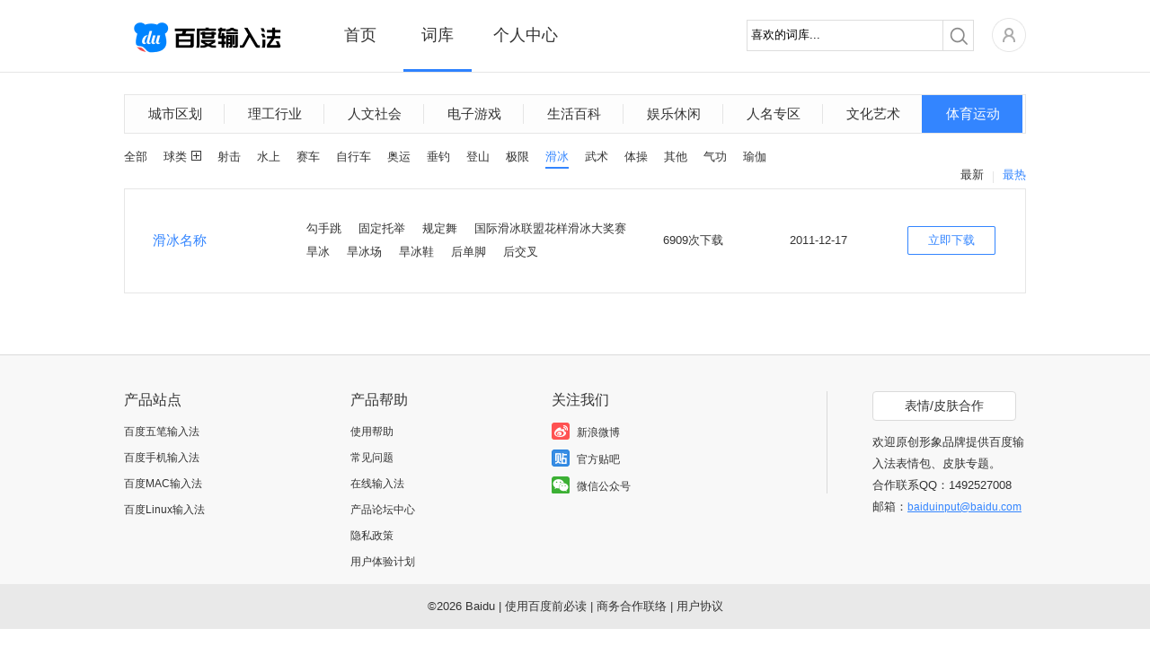

--- FILE ---
content_type: text/html; charset=utf-8
request_url: https://shurufa.baidu.com/dict_list?cid=274
body_size: 4399
content:
<!DOCTYPE html>
<html class="expanded">
<head>
<title>百度输入法-词库列表-滑冰</title>
<meta http-equiv="Content-Type" content="text/html;charset=UTF-8">
<meta name="keywords" content="百度输入法,词库列表,滑冰" />
<meta name="description" content="百度输入法为用户提供海量词库，智能组词及流畅长句输入等功能，并有强大的云输入辅助用户准确输入，下载滑冰词库，体验百度输入法的便捷。" />
<meta property="wb:webmaster" content="68b07934c30c76be" />
<meta http-equiv="X-UA-Compatible" content="IE=edge">


<link rel="stylesheet" type="text/css" href="/static/common/pkg/common_22fd97c.css"/><link rel="stylesheet" type="text/css" href="/static/home/pkg/dict_list_c80af88.css"/><link rel="stylesheet" type="text/css" href="/static/common/css/dictInfo_610b344.css"/><link rel="stylesheet" type="text/css" href="/static/common/css/dictHot_103ad53.css"/></head>
<body>

<div class="header">
<div class="nav main_top rel">
<div class="logo abs"><a href="/"></a></div>
<div class="nav-list rel">
<ul class="normal">
<li class="index"><a href="/" data-stats="webIndexPage.topNav.index">首页</a></li>
<li class="dict active"><a href="/dict" data-stats="webIndexPage.topNav.dict">词库</a></li>
<li class="personal"><a href="/user" data-stats="webIndexPage.topNav.user">个人中心</a></li>
</ul>
<div id='topBar' class='abs' style="left: 177px; width: 76px;"></div>
</div>
<div class="nav-right fr rel clearfix">
<div class="nav-search fl">
<form action="./dict_list" method="get" id='searchSkin' target=''>
<div class="search rel">
<span class="mask_word abs" style="display: none">喜欢的词库...</span>
<div class="keyword">
<input type="text" name="keyword" id="keyword" class="keyword_input" autocomplete="off" value="喜欢的词库...">
</div>
<div class="submit_outer">
<button type="submit" class="submit"></button>
</div>
</div>
</form>
</div>
<div class="home rel fl">
<div class='user-icon user-login-btn fl'><a id="user-login" href='https://passport.baidu.com/v2/?login&u=http%3A%2F%2Fshurufa.baidu.com' data-stats="{currentPage}.topNav.avatar_login"><img class="" src="/static/common/widget/top/images/register_5d7f38e.png?__sprite" width='38' height='38'/></a></div>
<div id="user-subMenu" class='abs'>
<div class="user-subMenu-body">
<div class="user-nologin-tip-wrapper">
<div class="user-nologin-tip clearfix">
<span class="bg fl"></span>
<span class="tip-msg fl">快登录，有众多礼包和特权等着你~</span>
</div>
</div>
<div class="user-subMenu-items">
<ul>
<li><a id="user-login-pop" href='https://passport.baidu.com/v2/?login&u=http%3A%2F%2Fshurufa.baidu.com' data-stats="{currentPage}.topNav.login" class="user-login-btn">登录</a></li>
<li class="register"><a href="https://passport.baidu.com/v2/?reg&tpl=sr&u=http%3A%2F%2Fshurufa.baidu.com" data-stats="{currentPage}.topNav.reg">注册</a></li>
</ul>
</div>
</div>
<div class="tri-out abs"></div>
<div class="tri-in abs"></div>
</div>
</div>
</div>
<div class="nav-cont"></div>
</div>
<div class='hr'></div>
</div>
<div id="dict-list-page" class="content">
<div class="main index-cont">
<div class="index-cont-l fl">
<div class="index-mod index-skins dict-list">
<div class="tab-list clearfix">
<a
                href="/dict_list?cid=157"
                cid=157 data-stats="webDictListPage.category1">城市区划
</a>
<a
                href="/dict_list?cid=158"
                cid=158 data-stats="webDictListPage.category1">理工行业
</a>
<a
                href="/dict_list?cid=317"
                cid=317 data-stats="webDictListPage.category1">人文社会
</a>
<a
                href="/dict_list?cid=162"
                cid=162 data-stats="webDictListPage.category1">电子游戏
</a>
<a
                href="/dict_list?cid=159"
                cid=159 data-stats="webDictListPage.category1">生活百科
</a>
<a
                href="/dict_list?cid=163"
                cid=163 data-stats="webDictListPage.category1">娱乐休闲
</a>
<a
                href="/dict_list?cid=165"
                cid=165 data-stats="webDictListPage.category1">人名专区
</a>
<a
                href="/dict_list?cid=160"
                cid=160 data-stats="webDictListPage.category1">文化艺术
</a>
<a class="current"
                href="/dict_list?cid=161"
                cid=161 data-stats="webDictListPage.category1">体育运动</a>
</div>
<div class="tag_contain tag_cid clearfix">
<div class="cid show" id="cid_">
<a id="all"
                                          href="/dict_list?cid=161"
                                      data-stats="webDictListPage.category2.all">全部</a>
<div class="tag_list popup_button">
<a                                href="/dict_list?cid=265" cid=265
                            data-stats="webDictListPage.category2">球类

</a>
<span class="categories_gather"></span>
<div class="tag_ul abs" id="l3_cid_265">
<p class="gb"></p>
<p class="cb">
<a                                            href="/dict_list?cid=265&l3_cid=352"
                                           data-stats="webDictListPage.category3">足球
</a>
<a                                            href="/dict_list?cid=265&l3_cid=353"
                                           data-stats="webDictListPage.category3">篮球
</a>
<a                                            href="/dict_list?cid=265&l3_cid=354"
                                           data-stats="webDictListPage.category3">其他
</a>
</p>
</div>
</div>
<a                            href="/dict_list?cid=266" cid=266
                        data-stats="webDictListPage.category2">射击
</a>
<a                            href="/dict_list?cid=267" cid=267
                        data-stats="webDictListPage.category2">水上
</a>
<a                            href="/dict_list?cid=268" cid=268
                        data-stats="webDictListPage.category2">赛车
</a>
<a                            href="/dict_list?cid=269" cid=269
                        data-stats="webDictListPage.category2">自行车
</a>
<a                            href="/dict_list?cid=270" cid=270
                        data-stats="webDictListPage.category2">奥运
</a>
<a                            href="/dict_list?cid=271" cid=271
                        data-stats="webDictListPage.category2">垂钓
</a>
<a                            href="/dict_list?cid=272" cid=272
                        data-stats="webDictListPage.category2">登山
</a>
<a                            href="/dict_list?cid=273" cid=273
                        data-stats="webDictListPage.category2">极限
</a>
<a class="active"                           href="/dict_list?cid=274" cid=274
                        data-stats="webDictListPage.category2">滑冰
</a>
<a                            href="/dict_list?cid=275" cid=275
                        data-stats="webDictListPage.category2">武术
</a>
<a                            href="/dict_list?cid=311" cid=311
                        data-stats="webDictListPage.category2">体操
</a>
<a                            href="/dict_list?cid=276" cid=276
                        data-stats="webDictListPage.category2">其他
</a>
<a                            href="/dict_list?cid=366" cid=366
                        data-stats="webDictListPage.category2">气功
</a>
<a                            href="/dict_list?cid=367" cid=367
                        data-stats="webDictListPage.category2">瑜伽
</a>
</div>
<span class="rank_title">
<a class="rank_btn blue"
       href="dict_list?cid=274&orderby=download"
       data-stats="webDictListPage.hot.cid">最热</a>
<span class="split_line"></span>
<a class="rank_btn "
       href="dict_list?cid=274&orderby=time"
       data-stats="webDictListPage.newest.cid">最新</a>
</span></div>
<div class="dict-list-info">
<table>
<tr class="even">
<td width="200">
<a href="javascript:void(0)" class="dict-name blue f14 dictInfoClick" dict-id="649"
                           title="滑冰名称" data-stats="{currentPage}.dict.name">滑冰名称</a>
</td>
<td width="400">
<span class="dict-desc" data-stats="{currentPage}.dict.example">
<span class='exps'>勾手跳</span>
<span class='exps'>固定托举</span>
<span class='exps'>规定舞</span>
<span class='exps'>国际滑冰联盟花样滑冰大奖赛</span>
<span class='exps'>旱冰</span>
<span class='exps'>旱冰场</span>
<span class='exps'>旱冰鞋</span>
<span class='exps'>后单脚</span>
<span class='exps'>后交叉</span>
</span>
</td>
<td width="140">
<span class="dict-downcount">6909次下载</span>
</td>
<td width="130">
<span class="dict-time">2011-12-17</span>
</td>
<td width="130">
<a href="javascript:void(0)" class="dict-down dictClick" title="立即下载"
                           dict-name="滑冰名称" dict-innerid="2020225" retype="dictListBtn"
                           data-stats="{currentPage}.dict.download_btn_{hasClient}">立即下载</a>
</td>
</tr>
</table>
</div>
</div>
</div>
</div>
</div>
<div id="bottom_product">
<div class="bottom_wrapper">
<div class="product_site bottom_item fl">
<span class="item_title">产品站点</span>
<ul>
<li><a target="_blank" href="http://wubi.baidu.com/" data-stats="{currentPage}.footer.wubi">百度五笔输入法</a></li>
<li><a target="_blank" href="https://srf.baidu.com/" data-stats="{currentPage}.footer.mobile">百度手机输入法</a></li>
<li><a target="_blank" href="https://srf.baidu.com/input/mac.html" data-stats="{currentPage}.footer.mac">百度MAC输入法</a></li>
<li><a target="_blank" href="https://srf.baidu.com/site/guanwang_linux/index.html" data-stats="{currentPage}.footer.linux">百度Linux输入法</a></li>
</ul>
</div>
<div class="product_help bottom_item fl">
<span class="item_title">产品帮助</span>
<ul>
<li><a target="_blank" rel="nofollow" href="http://help.baidu.com/question?prod_en=shurufa&class=299" data-stats="{currentPage}.footer.help">使用帮助</a></li>
<li><a target="_blank" rel="nofollow" href="http://help.baidu.com/question?prod_en=shurufa&class=300" data-stats="{currentPage}.footer.question">常见问题</a></li>
<li><a target="_blank" rel="nofollow" href="http://help.baidu.com/question?prod_en=shurufa&class=556" data-stats="{currentPage}.footer.onlineVersion">在线输入法</a></li>
<li><a target="_blank" rel="nofollow" href="http://tieba.baidu.com/f?ie=utf-8&kw=%E7%99%BE%E5%BA%A6%E8%BE%93%E5%85%A5%E6%B3%95&red_tag=m3574894222" data-stats="{currentPage}.footer.forum">产品论坛中心</a></li>
<li><a target="_blank" href="https://srf.baidu.com/site/privacyclient/index.html">隐私政策</a></li>
<li><a target="_blank" href="/user_experience">用户体验计划</a></li>
</ul>
</div>
<div class="concern_us bottom_item fl">
<span class="item_title">关注我们</span>
<ul>
<li><a class="weibo_sina" rel="nofollow" title="百度输入法新浪微博" href="http://weibo.com/baidushurufa" target="_blank" data-stats="{currentPage}.footer.sinaWeibo"><span class="bg"></span><span class="title">新浪微博</span></a></li>
<li><a class="baidu_tieba" rel="nofollow" title="百度输入法官方贴吧" href="http://tieba.baidu.com/f?kw=%B0%D9%B6%C8%CA%E4%C8%EB%B7%A8" target="_blank" data-stats="{currentPage}.footer.forum"><span class="bg"></span><span class="title">官方贴吧</span></a></li>
<li><a class="weixin" title="微信公众号" href="javascript:void(0);" data-stats="{currentPage}.footer.weixin"><span class="bg"></span><span class="title">微信公众号</span></a></li>
</ul>
</div>
<div class="dimension bottom_item fl">
</div>
<div class="product_cooperation bottom_item fl">
<ul>
<li><a class="btn_cooperation" href="javascript:void(0)" ><span>表情/皮肤合作</span></a></li>
<li>欢迎原创形象品牌提供百度输<br/>入法表情包、皮肤专题。<br/>合作联系QQ：1492527008<br/>邮箱：<a href="mailto:baiduinput@baidu.com" class="qq_cooperation">baiduinput@baidu.com</a></li>
</ul>
</div>
</div>
</div>
<div id="footer" class="bottom_bar">
<span class='foot'>&copy;2026&nbsp;Baidu</span>&nbsp;|&nbsp;<a href="http://www.baidu.com/duty/" target="_blank">使用百度前必读</a>&nbsp;|&nbsp;<a href="mailto:baiduinput@baidu.com" title="商务合作联络">商务合作联络</a>&nbsp;|&nbsp;<a href="http://help.baidu.com/question?prod_en=shurufa&class=375" title="用户协议" target="_blank" data-stats="{currentPage}.footer.privacy">用户协议</a>
</div>
</body><script type="text/javascript" src="/static/common/pkg/common_7aac2e6.js"></script>
<script type="text/javascript" src="https://passport.baidu.com/passApi/js/uni_login_wrapper.js?v=20131030"></script>
<script type="text/javascript" src="/static/home/pkg/dict_list_0f33a04.js"></script>
<script type="text/javascript" src="/static/common/widget/dictInfo/dictInfo_d517c69.js"></script>
<script type="text/javascript" src="/static/common/widget/dictHot/dictHot_0d89e9a.js"></script>
<script type="text/javascript">!function(){            window.clientDownloadUrl = 'https://speedxbu.baidu.com/shurufa/ime/2023-12/1703912755762/BaiduPinyinSetup_6.1.0.16.exe';
            window.clientPubDate = '2023-12-30';
        }();
!function(){                require("common:widget/common/ime-passport.js");
                }();
!function(){    require("common:widget/top/top.js");
}();
!function(){    require("home:widget/dict_list/categoryTag/categoryTag.js");
}();
!function(){    require("common:widget/dictInfo/dictInfo.js");
    require("common:widget/dictHot/dictHot.js");
}();
!function(){    require("common:widget/footer/footer.js");
}();
!function(){        // 标记当前页是什么页，方便JS做上报统计
        window.currentPage = 'webDictListPage';
        require("common:widget/common/btnHover.js");
        require("common:widget/dictInfo/dictInfo.js");
    }();
!function(){            if(window.currentPage !== 'webSkinSubjectPage'){
                require('common:widget/common/dataReports.js');
            }
        }();</script><!--[if lt IE 8]>
<script>
        alert('检测到您的浏览器版本过低，请升级后重新打开，或者关闭浏览器的兼容模式。');
        window._hmt&&_hmt.push([window.currentPage, window.currentPage+'.unsupportedIE']);
    </script>
<![endif]-->
</html>


--- FILE ---
content_type: text/javascript; charset=utf-8
request_url: https://ppui-static-pc.cdn.bcebos.com/passApi/js/uni_login_tangram_e4e7c83.js
body_size: 76362
content:

(function(){
    var passport=passport||window.passport||{},baidu=passport.tangramInst||baidu||window.baidu;!function(t){var p,s=document.location.protocol.toLowerCase();p=passport&&passport.ieVersion&&passport.ieVersion()<=8?"https:"===s?"https://passport.baidu.com":"http://passport.baidu.com":"https:"===s?"https://ppui-static-pc.cdn.bcebos.com":"http://ppui-static-pc.cdn.bcebos.com",t.apiDomain={staticDomain:p};var o={yiyan_intl:"https://passport.ideachat.com",mcpworld:"https://passport.mcpworld.com",ares_efficiency:"https://passport.mcpworld.com"};t.requestDomain||(t.requestDomain=o[passport.tpl]||"https://passport.baidu.com")}(passport);;
    var T,baiduInstance,baidu=T=function(a,b){return baidu.dom?baidu.dom(a,b):null};baidu.version="2.0.0.1";baidu.guid="$BAIDU$";baidu.key="tangram_guid";window[baidu.guid]=window[baidu.guid]||{};baidu.check=baidu.check||function(){};baidu.lang=baidu.lang||{};baidu.forEach=function(a,e,d){var c,f,b;if(typeof e=="function"&&a){if(typeof a.length=="number"){for(c=0,f=a.length;c<f;c++){b=a[c]||(a.charAt&&a.charAt(c));e.call(d||null,b,c,a)}}else{if(typeof a=="number"){for(c=0;c<a;c++){e.call(d||null,c,c,c)}}else{if(typeof a=="object"){for(c in a){if(a.hasOwnProperty(c)){e.call(d||null,a[c],c,a)}}}}}}return a};baidu.type=(function(){var b={},a=[,"HTMLElement","Attribute","Text",,,,,"Comment","Document",,"DocumentFragment",],d="Array Boolean Date Error Function Number RegExp String",c=b.toString;baidu.forEach(d.split(" "),function(e){b["[object "+e+"]"]=e.toLowerCase();baidu["is"+e]=function(f){return baidu.type(f)==e.toLowerCase()}});return function(f){var e=typeof f;return e!="object"?e:f==null?"null":f._type_||b[c.call(f)]||a[f.nodeType]||(f==f.window?"Window":"")||"object"}})();baidu.isDate=function(a){return baidu.type(a)=="date"&&a.toString()!="Invalid Date"&&!isNaN(a)};baidu.isElement=function(a){return baidu.type(a)=="HTMLElement"};baidu.isEnumerable=function(a){return a!=null&&typeof a=="object"&&(typeof a.length=="number"||typeof a[0]!="undefined")};baidu.isNumber=function(a){return baidu.type(a)=="number"&&isFinite(a)};baidu.isPlainObject=function(c){var a,b=Object.prototype.hasOwnProperty;if(baidu.type(c)!="object"){return false}if(c.constructor&&!b.call(c,"constructor")&&!b.call(c.constructor.prototype,"isPrototypeOf")){return false}for(a in c){}return a===undefined||b.call(c,a)};baidu.isObject=function(a){return typeof a==="function"||(typeof a==="object"&&a!=null)};baidu.extend=function(c,f){var d,m,k,a,b,g=1,e=arguments.length,l=c||{},h,j;baidu.isBoolean(c)&&(g=2)&&(l=f||{});!baidu.isObject(l)&&(l={});for(;g<e;g++){m=arguments[g];if(baidu.isObject(m)){for(k in m){a=l[k];b=m[k];if(a===b){continue}if(baidu.isBoolean(c)&&c&&b&&(baidu.isPlainObject(b)||(h=baidu.isArray(b)))){if(h){h=false;j=a&&baidu.isArray(a)?a:[]}else{j=a&&baidu.isPlainObject(a)?a:{}}l[k]=baidu.extend(c,j,b)}else{if(b!==undefined){l[k]=b}}}}}return l};baidu.createChain=function(f,d,c){var b=f=="dom"?"$DOM":"$"+f.charAt(0).toUpperCase()+f.substr(1);var e=Array.prototype.slice;var a=baidu[f]=baidu[f]||d||function(g){return baidu.extend(g,baidu[f].fn)};a.extend=function(g){var h;for(h in g){a[h]=function(){var k=arguments[0];f=="dom"&&baidu.type(k)=="string"&&(k="#"+k);var j=a(k);var i=j[h].apply(j,e.call(arguments,1));return baidu.type(i)=="$DOM"?i.get(0):i}}return baidu.extend(baidu[f].fn,g)};baidu[f][b]=baidu[f][b]||c||function(){};a.fn=baidu[f][b].prototype;return a};baidu.overwrite=function(a,d,c){for(var b=d.length-1;b>-1;b--){a.prototype[d[b]]=c(d[b])}return a};baidu.object=baidu.object||{};baidu.object.isPlain=baidu.isPlainObject;baidu.createChain("string",function(a){var b=baidu.type(a),d=new String(~"string|number".indexOf(b)?a:b),c=String.prototype;baidu.forEach(baidu.string.$String.prototype,function(f,e){c[e]||(d[e]=f)});return d});baidu.string.extend({trim:function(){var a=new RegExp("(^[\\s\\t\\xa0\\u3000]+)|([\\u3000\\xa0\\s\\t]+\x24)","g");return function(){return this.replace(a,"")}}()});baidu.createChain("array",function(d){var c=baidu.array.$Array.prototype,b=Array.prototype,a;baidu.type(d)!="array"&&(d=[]);for(a in c){b[a]||(d[a]=c[a])}return d});baidu.overwrite(baidu.array.$Array,"concat slice".split(" "),function(a){return function(){return baidu.array(Array.prototype[a].apply(this,arguments))}});baidu.array.extend({indexOf:function(b,c){baidu.check(".+(,number)?","baidu.array.indexOf");var a=this.length;(c=c|0)<0&&(c=Math.max(0,a+c));for(;c<a;c++){if(c in this&&this[c]===b){return c}}return -1}});baidu.createChain("Callbacks",function(m){var l={};function j(o){var n=l[o]={};baidu.forEach(o.split(/\s+/),function(p,q){n[p]=true});return n}m=typeof m==="string"?(l[m]||j(m)):baidu.extend({},m);var d,a,e,c,f,h,g=[],i=!m.once&&[],b=function(n){d=m.memory&&n;a=true;h=c||0;c=0;f=g.length;e=true;for(;g&&h<f;h++){if(g[h].apply(n[0],n[1])===false&&m.stopOnFalse){d=false;break}}e=false;if(g){if(i){if(i.length){b(i.shift())}}else{if(d){g=[]}else{k.disable()}}}},k={add:function(){if(g){var o=g.length;(function n(p){baidu.forEach(p,function(q,r){if((typeof q==="function")&&(!m.unique||!k.has(q))){g.push(q)}else{if(q&&q.length){n(q)}}})})(arguments);if(e){f=g.length}else{if(d){c=o;b(d)}}}return this},remove:function(){if(g){baidu.forEach(arguments,function(n,p){var o;while((o=baidu.array(g).indexOf(n,o))>-1){g.splice(o,1);if(e){if(o<=f){f--}if(o<=h){h--}}}})}return this},has:function(n){return baidu.array(g).indexOf(n)>-1},empty:function(){g=[];return this},disable:function(){g=i=d=undefined;return this},disabled:function(){return !g},lock:function(){i=undefined;if(!d){k.disable()}return this},locked:function(){return !i},fireWith:function(o,n){n=n||[];n=[o,n.slice?n.slice():n];if(g&&(!a||i)){if(e){i.push(n)}else{b(n)}}return this},fire:function(){k.fireWith(this,arguments);return this},fired:function(){return !!a}};return k},function(){});baidu.createChain("Deferred",function(c){var f=Array.prototype.slice;var b=[["resolve","done",baidu.Callbacks("once memory"),"resolved"],["reject","fail",baidu.Callbacks("once memory"),"rejected"],["notify","progress",baidu.Callbacks("memory")]],d="pending",e={state:function(){return d},always:function(){a.done(arguments).fail(arguments);return this},then:function(){var g=arguments;return baidu.Deferred(function(h){baidu.forEach(b,function(j,k){var m=j[0],l=g[k];a[j[1]]((typeof l==="function")?function(){var i=l.apply(this,arguments);if(i&&(typeof i.promise==="function")){i.promise().done(h.resolve).fail(h.reject).progress(h.notify)}else{h[m+"With"](this===a?h:this,[i])}}:h[m])});g=null}).promise()},promise:function(g){return typeof g==="object"?baidu.extend(g,e):e}},a={};e.pipe=e.then;baidu.forEach(b,function(g,h){var k=g[2],j=g[3];e[g[1]]=k.add;if(j){k.add(function(){d=j},b[h^1][2].disable,b[2][2].lock)}a[g[0]]=k.fire;a[g[0]+"With"]=k.fireWith});e.promise(a);if(c){c.call(a,a)}baidu.extend(baidu,{when:function(l){var j=0,n=f.call(arguments),g=n.length,h=g!==1||(l&&(typeof l.promise==="function"))?g:0,q=h===1?l:baidu.Deferred(),k=function(s,t,r){return function(i){t[s]=this;r[s]=arguments.length>1?f.call(arguments):i;if(r===p){q.notifyWith(t,r)}else{if(!(--h)){q.resolveWith(t,r)}}}},p,m,o;if(g>1){p=new Array(g);m=new Array(g);o=new Array(g);for(;j<g;j++){if(n[j]&&(typeof n[j].promise==="function")){n[j].promise().done(k(j,o,n)).fail(q.reject).progress(k(j,m,p))}else{--h}}}if(!h){q.resolveWith(o,n)}return q.promise()}});return a},function(){});baidu._util_=baidu._util_||{};baidu.global=baidu.global||(function(){var a=baidu._util_.$global=window[baidu.guid];return function(c,d,b){if(typeof d!="undefined"){d=b&&typeof a[c]!="undefined"?a[c]:d;a[c]=d}else{if(c&&typeof a[c]=="undefined"){a[c]={}}}return a[c]}})();baidu.browser=baidu.browser||function(){var b=navigator.userAgent;var a={isStrict:document.compatMode=="CSS1Compat",isGecko:/gecko/i.test(b)&&!/like gecko/i.test(b),isWebkit:/webkit/i.test(b)};try{/ (\d + \.\d + ) /.test(external.max_version)&&(a.maxthon=+RegExp["\x241"])}catch(c){}switch(true){case /msie(\d+\.\d+)/i.test(b):a.ie=document.documentMode||+RegExp["\x241"];break;case /chrome\/(\d+\.\d+)/i.test(b):a.chrome=+RegExp["\x241"];break;case /(\d+\.\d)?(?:\.\d)?\s+safari\/?(\d+\.\d+)?/i.test(b)&&!/chrome/i.test(b):a.safari=+(RegExp["\x241"]||RegExp["\x242"]);break;case /firefox\/(\d+\.\d+)/i.test(b):a.firefox=+RegExp["\x241"];break;case /opera(\/|)(\d+(\.\d+)?)(.+?(version\/(\d+(\.\d+)?)))?/i.test(b):a.opera=+(RegExp["\x246"]||RegExp["\x242"]);break}baidu.extend(baidu,a);return a}();baidu.id=function(){var b=baidu.global("_maps_id"),a=baidu.key;baidu.global("_counter",1,true);return function(d,h){var g,f=baidu.isString(d),c=baidu.isObject(d),i=c?d[a]:f?d:"";if(baidu.isString(h)){switch(h){case"get":return c?i:b[i];break;case"remove":case"delete":if(g=b[i]){if(baidu.browser.ie&&baidu.isElement(g)){g.removeAttribute(a)}else{delete g[a]}delete b[i]}return i;break;case"decontrol":!(g=b[i])&&c&&(d[a]=i=baidu.id());i&&delete b[i];return i;break;default:if(f){(g=b[i])&&delete b[i];g&&(b[g[a]=h]=g)}else{if(c){i&&delete b[i];b[d[a]=h]=d}}return h}}if(c){!i&&(b[d[a]=i=baidu.id()]=d);return i}else{if(f){return b[d]}}return"TANGRAM__PSP_"+baidu._util_.$global._counter++}}();baidu.id.key="tangram_guid";baidu.merge=function(e,c){var d=e.length,b=0;if(typeof c.length==="number"){for(var a=c.length;b<a;b++){e[d++]=c[b]}}else{while(c[b]!==undefined){e[d++]=c[b++]}}e.length=d;return e};baidu.array.extend({unique:function(e){var b=this.length,a=this.slice(0),d,c;if("function"!=typeof e){e=function(g,f){return g===f}}while(--b>0){c=a[b];d=b;while(d--){if(e(c,a[d])){a.splice(b,1);break}}}b=this.length=a.length;for(d=0;d<b;d++){this[d]=a[d]}return this}});baidu.query=baidu.query||(function(){var d=/ ^ (\w * )# ([\w\ - \$] + ) $ /,a=/^#([\w\-\$]+)$/;rTag=/^\w+$/,rClass=/^(\w*)\.([\w\-\$]+)$/,rComboClass=/^(\.[\w\-\$]+)+$/;rDivider=/\s*,\s*/,rSpace=/\s+/g,slice=Array.prototype.slice;function c(h,f){var o,n,e,i,g,m,j,l,k=[];if(d.test(h)){e=RegExp.$2;g=RegExp.$1||"*";baidu.forEach(f.getElementsByTagName(g),function(p){p.id==e&&k.push(p)})}else{if(rTag.test(h)||h=="*"){baidu.merge(k,f.getElementsByTagName(h))}else{if(rClass.test(h)){j=[];g=RegExp.$1;m=RegExp.$2;o=" "+m+" ";if(f.getElementsByClassName){j=f.getElementsByClassName(m)}else{baidu.forEach(f.getElementsByTagName("*"),function(p){p.className&&(" "+p.className+" ").indexOf(o)>-1&&(j.push(p))})}if(g&&(g=g.toUpperCase())){baidu.forEach(j,function(p){p.tagName.toUpperCase()===g&&k.push(p)})}else{baidu.merge(k,j)}}else{if(rComboClass.test(h)){l=h.substr(1).split(".");baidu.forEach(f.getElementsByTagName("*"),function(p){if(p.className){o=" "+p.className+" ";n=true;baidu.forEach(l,function(q){o.indexOf(" "+q+" ")==-1&&(n=false)});n&&k.push(p)}})}}}}return k}function b(e,g){var f,h=e,j="__tangram__",i=[];if(!g&&a.test(h)&&(f=document.getElementById(h.substr(1)))){return[f]}g=g||document;if(g.querySelectorAll){if(g.nodeType==1&&!g.id){g.id=j;f=g.querySelectorAll("#"+j+" "+h);g.id=""}else{f=g.querySelectorAll(h)}return f}else{if(h.indexOf(" ")==-1){return c(h,g)}baidu.forEach(c(h.substr(0,h.indexOf(" ")),g),function(k){baidu.merge(i,b(h.substr(h.indexOf(" ")+1),k))})}return i}return function(f,h,g){if(!f||typeof f!="string"){return g||[]}var e=[];f=f.replace(rSpace," ");g&&baidu.merge(e,g)&&(g.length=0);baidu.forEach(f.indexOf(",")>0?f.split(rDivider):[f],function(i){baidu.merge(e,b(i,h))});return baidu.merge(g||[],baidu.array(e).unique())}})();baidu.createChain("dom",function(a,b){var d,c=new baidu.dom.$DOM(b);if(!a){return c}if(a._type_=="$DOM"){return a}else{if(a.nodeType||a==a.window){c[0]=a;c.length=1;return c}else{if(a.length&&c.toString.call(a)!="[object String]"){return baidu.merge(c,a)}else{if(typeof a=="string"){if(a.charAt(0)=="<"&&a.charAt(a.length-1)==">"&&a.length>2){if(baidu.dom.createElements){baidu.merge(c,baidu.dom.createElements(a))}}else{baidu.query(a,b,c)}}else{if(typeof a=="function"){return c.ready?c.ready(a):c}}}}}return c},function(a){this.length=0;this._type_="$DOM";this.context=a||document}).extend({size:function(){return this.length},splice:function(){},get:function(a){if(typeof a=="number"){return a<0?this[this.length+a]:this[a]}return Array.prototype.slice.call(this,0)},toArray:function(){return this.get()}});baidu.dom.extend({ready:function(){var f=false,e=[],b;if(document.addEventListener){b=function(){document.removeEventListener("DOMContentLoaded",b,false);c()}}else{if(document.attachEvent){b=function(){if(document.readyState==="complete"){document.detachEvent("onreadystatechange",b);c()}}}}function c(){if(!c.isReady){c.isReady=true;for(var h=0,g=e.length;h<g;h++){e[h]()}}}function a(){try{document.documentElement.doScroll("left")}catch(g){setTimeout(a,1);return}c()}function d(){if(f){return}f=true;if(document.readyState==="complete"){c.isReady=true}else{if(document.addEventListener){document.addEventListener("DOMContentLoaded",b,false);window.addEventListener("load",c,false)}else{if(document.attachEvent){document.attachEvent("onreadystatechange",b);window.attachEvent("onload",c);var g=false;try{g=window.frameElement==null}catch(h){}if(document.documentElement.doScroll&&g){a()}}}}}d();return function(g){if(g){c.isReady?g():e.push(g)}return this}}()});baidu.dom.ready=baidu.dom.fn.ready;baidu.support=baidu.support||function(){var e=document.createElement("div"),d,b,c;e.innerHTML='<a href="/a" style="top:1px; float: left; opacity: .55">Tangram</a><input type="checkbox">';b=e.getElementsByTagName("A")[0];c=e.getElementsByTagName("input")[0];c.checked=true;d={opacity:b.style.opacity==="0.55",cssFloat:!!b.style.cssFloat,noCloneChecked:c.cloneNode(true).checked,noCloneEvent:true};if(!e.addEventListener&&e.attachEvent&&e.fireEvent){e.attachEvent("onclick",function(){d.noCloneEvent=false});e.cloneNode(true).fireEvent("onclick")}baidu(function(){var h=document.getElementsByTagName("body")[0],f=document.createElement("div"),a=document.createElement("div"),n="padding: 0; margin: 0; border: ",m="left: 0; top: 0; width: 0px; height: 0px; ",j=m+n+"0; visibility: hidden;",o=m+n+"5px solid #000; position: absolute;",q,r,l,g,p;f.style.cssText="position: static;"+j;h.insertBefore(f,h.firstChild);f.appendChild(a);a.style.cssText="position: absolute;"+j;a.innerHTML='<div style="'+o+'display: bloack;"><div style="'+n+'0; display: block; overflow: hidden;"></div></div><table style="'+o+'" cellpadding="0" cellspacing="0"><tr><td></td></tr></table>';q=a.firstChild;r=q.firstChild;p=q.nextSibling;d.hasBorderWidth=r.offsetTop>=5;d.hasTableCellBorderWidth=p.rows[0].cells[0].offsetTop>=5;r.style.position="fixed";r.style.top="20px";d.fixedPosition=r.offsetTop===20||r.offsetTop===15;d.deleteExpando=true;try{delete a.test}catch(i){d.deleteExpando=false}l=document.createElement("select");g=l.appendChild(document.createElement("option"));l.disabled=true;d.optDisabled=!g.disabled;d.optSelected=g.selected;a.setAttribute("className","t");a.innerHTML="  <link/><table></table><a href='/a'>a</a><input type='checkbox'/>";var k=a.getElementsByTagName("input")[0];d.checkOn=(k.value==="on");d.htmlSerialize=!!a.getElementsByTagName("link").length;d.leadingWhitespace=(a.firstChild.nodeType===3);d.getSetAttribute=a.className!=="t";d.pixelMargin=true;a.innerHTML="";a.style.cssText="box-sizing:border-box;-moz-box-sizing:border-box;-webkit-box-sizing:border-box;padding:1px;border:1px;display:block;width:4px;margin-top:1%;position:absolute;top:1%;";if(window.getComputedStyle){d.pixelMargin=(window.getComputedStyle(a,null)||{}).marginTop!=="1%"}var k=document.createElement("input");k.value="t";k.setAttribute("type","radio");d.radioValue=k.value==="t";d.hrefNormalized=(b.getAttribute("href")==="/a");d.style=/top/.test(b.getAttribute("style"));d.enctype=!!document.createElement("form").enctype;h.removeChild(f);f=a=q=r=p=null});return d}();baidu.createChain("event",function(){var a={};return function(c,b){switch(baidu.type(c)){case"object":return a.originalEvent===c?a:(a=new baidu.event.$Event(c));case"$Event":return c;case"string":var d=new baidu.event.$Event(c);typeof b=="object"&&baidu.forEach(d,b);return d}}}(),function(d){var i,b,g;var c=this;this._type_="$Event";if(typeof d=="object"&&d.type){c.originalEvent=i=d;baidu.forEach("altKey bubbles button buttons cancelable clientX clientY ctrlKey commandKey currentTarget fromElement metaKey screenX screenY shiftKey toElement type view which triggerData".split(" "),function(e){c[e]=i[e]});c.target=c.srcElement=i.srcElement||((b=i.target)&&(b.nodeType==3?b.parentNode:b));c.relatedTarget=i.relatedTarget||((b=i.fromElement)&&(b===c.target?i.toElement:b));c.keyCode=c.which=i.keyCode||i.which;if(!c.which&&i.button!==undefined){c.which=i.button&1?1:(i.button&2?3:(i.button&4?2:0))}var h=document.documentElement,a=document.body;c.pageX=i.pageX||(i.clientX+(h&&h.scrollLeft||a&&a.scrollLeft||0)-(h&&h.clientLeft||a&&a.clientLeft||0));c.pageY=i.pageY||(i.clientY+(h&&h.scrollTop||a&&a.scrollTop||0)-(h&&h.clientTop||a&&a.clientTop||0));c.data}typeof d=="string"&&(this.type=d);this.timeStamp=new Date().getTime()}).extend({stopPropagation:function(){var a=this.originalEvent;a&&(a.stopPropagation?a.stopPropagation():a.cancelBubble=true)},preventDefault:function(){var a=this.originalEvent;a&&(a.preventDefault?a.preventDefault():a.returnValue=false)}});baidu.dom.extend({each:function(c){baidu.check("function","baidu.dom.each");var b,a,d=this.length;for(b=0;b<d;b++){a=c.call(this[b],b,this[b],this);if(a===false||a=="break"){break}}return this}});baidu.dom.match=function(){var b=/^[\w\#\-\$\.\*]+$/,c=document.createElement("DIV");c.id="__tangram__";return function(k,e,i){var f,h=baidu.array();switch(baidu.type(e)){case"$DOM":for(var d=k.length-1;d>-1;d--){for(var j=e.length-1;j>-1;j--){k[d]===e[j]&&h.push(k[d])}}break;case"function":baidu.forEach(k,function(m,l){e.call(m,l)&&h.push(m)});break;case"HTMLElement":baidu.forEach(k,function(l){l==e&&h.push(l)});break;case"string":var g=baidu.query(e,i||document);baidu.forEach(k,function(o){if(f=a(o)){var m=f.nodeType==1?baidu.query(e,f):g;for(var l=0,p=m.length;l<p;l++){if(m[l]===o){h.push(o);break}}}});h=h.unique();break;default:h=baidu.array(k).unique();break}return h};function a(f){var d=[],e;while(f=f.parentNode){f.nodeType&&d.push(f)}for(var e=d.length-1;e>-1;e--){if(d[e].nodeType==1||d[e].nodeType==9){return d[e]}}return null}}();baidu.dom.extend({is:function(a){return baidu.dom.match(this,a).length>0}});baidu.dom.extend({triggerHandler:function(c,b){var a=baidu._util_.eventBase;baidu.forEach(this,function(d){a.fireHandler(d,c,b)});return this}});baidu.dom._g=function(a){return baidu.type(a)==="string"?document.getElementById(a):a};baidu.dom.extend({contains:function(b){b=baidu.dom(b);if(this.size()<=0||b.size()<=0){return false}var a=this[0];b=b[0];return a.contains?a!=b&&a.contains(b):!!(a.compareDocumentPosition(b)&16)}});baidu.dom.contains=function(a,b){var c=baidu.dom._g;a=c(a);b=c(b);return a.contains?a!=b&&a.contains(b):!!(a.compareDocumentPosition(b)&16)};baidu.dom.extend({closest:function(a,c){var b=baidu.array();baidu.forEach(this,function(e){var d=[e];while(e=e.parentNode){e.nodeType&&d.push(e)}d=baidu.dom.match(d,a,c);d.length&&b.push(d[0])});return baidu.dom(b.unique())}});baidu._util_.eventBase=function(){var a={};var e={};var j=window.addEventListener?function(m,k,l){m.addEventListener(k,l,false)}:window.attachEvent?function(m,k,l){m.attachEvent("on"+k,l)}:function(){};var i=function(n,k,m){var p=baidu.id(n);var o=e[p]=e[p]||{};if(o[k]){return}o[k]=1;var l=function(t){var r=Array.prototype.slice.call(arguments,1);r.unshift(t=baidu.event(t));if(!t.currentTarget){t.currentTarget=n}for(var s=0,q=m.length;s<q;s+=2){m[s].apply(this,r)}};j(n,k,l)};var c=function(p,l,r,n,o){var s=function(v){var u=baidu.dom(v.target);if(o&&!v.data){v.data=o}if(v.triggerData){[].push.apply(arguments,v.triggerData)}if(!n){return v.result=r.apply(p,arguments)}if(u.is(n)||u.is(n+" *")){return v.result=r.apply(baidu.dom(v.target).closest(n)[0],arguments)}};var m=baidu.id(p);var q=a[m]||(a[m]={});var k=q[l]||(q[l]=[]);k.push(s,r);i(p,l,k);return s};var h=function(q,k,t,n){var l;if(!(l=baidu.id(q,"get"))){return}var s=a[l]||(a[l]={});var r={"mouseenter":"mouseover","mouseleave":"mouseout","focusin":"focus","focusout":"blur"};var m=s[k]||(s[k]=[]);if(r[k]){s[r[k]]=[]}for(var o=m.length-1,p;o>=0;o--){if(p=m[o],p===t){m.splice(o-1,2)}}};var d=function(n,m){var l;if(!(l=baidu.id(n,"get"))){return}var o=a[l]||(a[l]={});var k=function(q){var p=o[q]||(o[q]=[]);for(var r=p.length-1,s;r>=0;r-=2){s=p[r],h(n,q,s)}};if(m){k(m)}else{for(var m in o){k(m)}}};var b=function(s,n,m){var o;if(!(o=baidu.id(s,"get"))){return}var u=a[o]||(a[o]={});var p=u[n]||(u[n]=[]);var k=baidu.event({type:n});var t=[k];if(m){k.triggerData=m,t.push.apply(t,m)}for(var r=0,q=p.length;r<q;r+=2){p[r].apply(this,t)}};var g=function(r){var n;if(!(n=baidu.id(r,"get"))){return}var s=a[n]||(a[n]={});var o={},k;for(var q in s){k=o[q]=[];ce=s[q];for(var p=1,m=ce.length;p<m;p+=2){k.push(ce[p])}}return o};var f=function(m){switch(m){case"focusin":case"focusout":if(!/firefox/i.test(navigator.userAgent)){return false}var l={},k=m=="focusin"?"focus":"blur";l[m]=function(r,p){if(typeof r=="function"){p=r,r=null}var q=this;if(!p){return this.triggerHandler(m,r)}else{var o=function(){q.triggerHandler(m)};baidu.forEach(this,function(s){baidu("textarea,select,input,button,a",s).on(k,o)});return this._on(m,r,p),this}};return baidu.dom.extend(l),true;case"mouseenter":case"mouseleave":if(/msie/i.test(navigator.userAgent)){return false}var l={},k=m=="mouseenter"?"mouseover":"mouseout";var n=baidu.dom.contains;l[m]=function(r,p){if(arguments.length==0){return this.trigger(m)}if(typeof r=="function"){p=r,r=null}var q=this;var o=function(s){related=s.relatedTarget;if(!related||(related!==this&&!n(this,related))){q.triggerHandler(m)}};baidu.forEach(this,function(s){this.on(k,o)},this);return this._on(m,r,p),this};return baidu.dom.extend(l),true}return false};return{add:function(o,m,l,k,n){return c(o,m,l,k,n)},get:function(k){return g(k)},remove:function(n,m,l,k){var o;if((o=baidu.id(n,"get"))&&l&&l["_"+o+"_"+m]){l=l["_"+o+"_"+m],delete l["_"+o+"_"+m]}if(typeof l=="function"){return h(n,m,l,k)}else{return d(n,m,k)}},removeAll:function(k){return d(k)},fireHandler:function(m,l,k){return b(m,l,k)},method:function(n){if(arguments.length>1){for(var o=0,k=arguments.length;o<k;o++){this.method(arguments[o])}return this}if(!f(n)){var m={};m[n]=function(p,l){if(arguments.length==0){return this.trigger(n)}else{if(typeof p=="function"){l=p,p=null}return this._on(n,p,l)}};baidu.dom.extend(m)}},_getEventsLength:function(o,p){var k=0,n;if(o){n=a[baidu.id(o[0]||o,"get")];if(p){n[p]&&(k=n[p].length)}else{for(var m in n){k+=n[m].length}}}else{for(var m in a){n=a[m];for(var l in n){k+=n[l].length}}}return k/2}}}();baidu._util_.eventBase.method("blur","change","click","dblclick","error","focus","focusin","focusout","keydown","keypress","keyup","mousedown","mouseenter","mouseleave","mousemove","mouseout","mouseover","mouseup","resize","scroll","select","submit","load","unload","contextmenu");baidu.dom.g=function(a){if(!a){return null}if("string"==typeof a||a instanceof String){return document.getElementById(a)}else{if(a.nodeName&&(a.nodeType==1||a.nodeType==9)){return a}}return null};baidu.dom.extend({on:function(d,a,f,e){var c=baidu._util_.eventBase;var b={mouseenter:1,mouseleave:1,focusin:1,focusout:1};if(typeof a=="object"&&a){e=f,f=a,a=null}else{if(typeof f=="function"){e=f,f=null}else{if(typeof a=="function"){e=a,a=f=null}}}if(typeof d=="string"){d=d.split(/[ ,]+/);this.each(function(){baidu.forEach(d,function(g){if(b[g]){baidu(this)[g](f,e)}else{c.add(this,g,e,a,f)}},this)})}else{if(typeof d=="object"){if(e){e=null}baidu.forEach(d,function(h,g){this.on(g,a,f,h)},this)}}return this},_on:function(a,d,c){var b=baidu._util_.eventBase;this.each(function(){b.add(this,a,c,undefined,d)});return this}});baidu.event.on=baidu.on=function(a,c,b){a=baidu.dom.g(a);baidu.dom(a).on(c.replace(/^\s*on/,""),b);return a};void function(){var u=location?location.href:document.location.href,G=/^(?:about|app|app\-storage|.+\-extension|file|res|widget):$/,H=/^\/\//,I=/^([\w\+\.\-]+:)(?:\/\/([^\/?#:]*)(?::(\d+)|)|)/,t=/#.*$/,r=/\[\]$/,p=/^(?:GET|HEAD)$/,A=/([?&])_=[^&]*/,v=/^(.*?):[ \t]*([^\r\n]*)\r?$/mg,F=/^[\],:{}\s]*$/,f=/(?:^|:|,)(?:\s*\[)+/g,a=/\\(?:["\\\/bfnrt]|u[\da-fA-F]{4})/g,g=/"[^"\\\r\n]*"|true|false|null|-?(?:\d\d*\.|)\d+(?:[eE][\-+]?\d+|)/g,e=["*/"]+["*"],d={},s={},y={},j={},E=I.exec(u.toLowerCase())||[];function z(N){var L,M;if(!N||baidu.type(N)!=="string"){return null}try{if(window.DOMParser){M=new DOMParser();L=M.parseFromString(N,"text/xml")}else{L=new ActiveXObject("Microsoft.XMLDOM");L.async="false";L.loadXML(N)}}catch(O){L=undefined}if(!L||!L.documentElement||L.getElementsByTagName("parsererror").length){throw new Error("Invalid XML: "+N)}return L}function q(L){if(!L||baidu.type(L)!=="string"){return null}L=baidu.string(L).trim();if(window.JSON&&window.JSON.parse){return window.JSON.parse(L)}if(F.test(L.replace(a,"@").replace(g,"]").replace(f,""))){return(new Function("return "+L))()}throw new Error("Invalid JSON: "+L)}function w(L){if(L&&/\S/.test(L)){(window.execScript||function(M){window["eval"].call(window,M)})(L)}}function B(L){return function(R,P){if(baidu.type(R)!=="string"){P=R;R="*"}var N=R.toLowerCase().split(/\s+/),Q,S;if(baidu.type(P)==="function"){for(var M=0,O;O=N[M];M++){Q=/^\+/.test(O);Q&&(O=O.substr(1)||"*");S=L[O]=L[O]||[];S[Q?"unshift":"push"](P)}}}}function l(L,V,R){var Q,S,P,M,N=L.contents,U=L.dataTypes,O=L.responseFields;for(S in O){if(S in R){V[O[S]]=R[S]}}while(U[0]==="*"){U.shift();if(Q===undefined){Q=L.mimeType||V.getResponseHeader("content-type")}}if(Q){for(S in N){if(N[S]&&N[S].test(Q)){U.unshift(S);break}}}if(U[0] in R){P=U[0]}else{for(S in R){if(!U[0]||L.converters[S+" "+U[0]]){P=S;break}if(!M){M=S}}P=P||M}if(P){if(P!==U[0]){U.unshift(P)}return R[P]}}function D(L,N){var R=L.dataTypes.slice(),M=R[0],V={},U,Q;L.dataFilter&&(N=L.dataFilter(N,L.dataType));if(R[1]){for(var O in L.converters){V[O.toLowerCase()]=L.converters[O]}}for(var O=0,W;W=R[++O];){if(W!=="*"){if(M!=="*"&&M!==W){U=V[M+" "+W]||V["* "+W];if(!U){for(var S in V){Q=S.split(" ");if(Q[1]===W){U=V[M+" "+Q[0]]||V["* "+Q[0]];if(U){if(U===true){U=V[S]}else{if(V[S]!==true){W=Q[0];R.splice(O--,0,W)}}break}}}}if(U!==true){if(U&&L["throws"]){N=U(N)}else{try{N=U(N)}catch(P){return{state:"parsererror",error:U?P:"No conversion from "+M+" to "+W}}}}}M=W}}return{state:"success",data:N}}function i(M,W,Q,U,S,O){S=S||W.dataTypes[0];O=O||{};O[S]=true;var V,R=M[S],L=R?R.length:0,P=(M===d);for(var N=0;N<L&&(P||!V);N++){V=R[N](W,Q,U);if(typeof V==="string"){if(!P||O[V]){V=undefined}else{W.dataTypes.unshift(V);V=i(M,W,Q,U,V,O)}}}if((P||!V)&&!O["*"]){V=i(M,W,Q,U,"*",O)}return V}baidu.createChain("ajax",function(P,N){if(baidu.object.isPlain(P)){N=P;P=undefined}N=N||{};var V=baidu.ajax.setup({},N),aj=V.context||V,M,U,Z,ai=baidu.Deferred(),ad=baidu.Callbacks("once memory"),R=V.statusCode||{},Q=0,ae={},Y={},S="canceled",ag,O,ab,ah=baidu.extend(new baidu.ajax.$Ajax(P,V),{readyState:0,setRequestHeader:function(al,am){if(!Q){var ak=al.toLowerCase();al=ae[ak]=ae[ak]||al;Y[al]=am}},getAllResponseHeaders:function(){return Q===2?ag:null},getResponseHeader:function(al){var ak;if(Q===2){if(!O){O={};while(ak=v.exec(ag)){O[ak[1].toLowerCase()]=ak[2]}}ak=O[al.toLowerCase()]}return ak===undefined?null:ak},overrideMimeType:function(ak){!Q&&(V.mimeType=ak);return this},abort:function(ak){ak=ak||S;ab&&ab.abort(ak);X(0,ak);return this}});var W;function X(ap,al,aq,am){var an=al,ak,au,ar,ao,at;if(Q===2){return}Q=2;W&&clearTimeout(W);ab=undefined;ag=am||"";ah.readyState=ap>0?4:0;aq&&(ao=l(V,ah,aq));if(ap>=200&&ap<300||ap===304){if(V.ifModified){at=ah.getResponseHeader("Last-Modified");at&&(y[U]=at);at=ah.getResponseHeader("Etag");at&&(j[U]=at)}if(ap===304){an="notmodified";ak=true}else{ak=D(V,ao);an=ak.state;au=ak.data;ar=ak.error;ak=!ar}}else{ar=an;if(!an||ap){an="error";ap<0&&(ap=0)}}ah.status=ap;ah.statusText=""+(al||an);if(ak){ai.resolveWith(aj,[au,an,ah])}else{ai.rejectWith(aj,[ah,an,ar])}ah.statusCode(R);R=undefined;ad.fireWith(aj,[ah,an])}ai.promise(ah);ah.success=ah.done;ah.error=ah.fail;ah.complete=ad.add;ah.statusCode=function(al){if(al){if(Q<2){for(var ak in al){R[ak]=[R[ak],al[ak]]}}else{ah.always(al[ah.status])}}return this};V.url=((P||V.url)+"").replace(t,"").replace(H,E[1]+"//");V.dataTypes=baidu.string(V.dataType||"*").trim().toLowerCase().split(/\s+/);if(V.crossDomain==null){Z=I.exec(V.url.toLowerCase());V.crossDomain=!!(Z&&(Z[1]!=E[1]||Z[2]!=E[2]||(Z[3]||(Z[1]==="http:"?80:443))!=(E[3]||(E[1]==="http:"?80:443))))}if(V.data&&V.processData&&baidu.type(V.data)!=="string"){V.data=baidu.ajax.param(V.data,V.traditional)}i(d,V,N,ah);if(Q===2){return""}M=V.global;V.type=V.type.toUpperCase();V.hasContent=!p.test(V.type);if(!V.hasContent){if(V.data){V.url+=(~V.url.indexOf("?")?"&":"?")+V.data;delete V.data}U=V.url;if(V.cache===false){var L=new Date().getTime(),af=V.url.replace(A,"$1_="+L);V.url=af+(af===V.url?(~V.url.indexOf("?")?"&":"?")+"_="+L:"")}}if(V.data&&V.hasContent&&V.contentType!==false||N.contentType){ah.setRequestHeader("Content-Type",V.contentType)}if(V.ifModified){U=U||V.url;y[U]&&ah.setRequestHeader("If-Modified-Since",y[U]);j[U]&&ah.setRequestHeader("If-None-Match",j[U])}ah.setRequestHeader("Accept",V.dataTypes[0]&&V.accepts[V.dataTypes[0]]?V.accepts[V.dataTypes[0]]+(V.dataTypes[0]!=="*"?", "+e+"; q=0.01":""):V.accepts["*"]);for(var aa in V.headers){ah.setRequestHeader(aa,V.headers[aa])}if(V.beforeSend&&(V.beforeSend.call(aj,ah,V)===false||Q===2)){return ah.abort()}S="abort";for(var aa in {success:1,error:1,complete:1}){ah[aa](V[aa])}ab=i(s,V,N,ah);if(!ab){X(-1,"No Transport")}else{ah.readyState=1;if(V.async&&V.timeout>0){W=setTimeout(function(){ah.abort("timeout")},V.timeout)}try{Q=1;ab.send(Y,X)}catch(ac){if(Q<2){X(-1,ac)}else{throw ac}}}return ah},function(M,L){this.url=M;this.options=L});baidu.ajax.settings={url:u,isLocal:G.test(E[1]),global:true,type:"GET",contentType:"application/x-www-form-urlencoded; charset=UTF-8",processData:true,async:true,accepts:{xml:"application/xml, text/xml",html:"text/html",text:"text/plain",json:"application/json, text/javascript","*":e},contents:{xml:/xml/,html:/html/,json:/json/},responseFields:{xml:"responseXML",text:"responseText"},converters:{"* text":window.String,"text html":true,"text json":q,"text xml":z},flatOptions:{context:true,url:true}};function K(N,P){var O=baidu.ajax.settings.flatOptions||{},L;for(var M in P){if(P[M]!==undefined){(O[M]?N:(L||(L={})))[M]=P[M]}}L&&baidu.extend(true,N,L)}baidu.ajax.setup=function(M,L){if(L){K(M,baidu.ajax.settings)}else{L=M;M=baidu.ajax.settings}K(M,L);return M};function o(N,L,M){M=baidu.type(M)==="function"?M():(M||"");N.push(encodeURIComponent(L)+"="+encodeURIComponent(M))}function b(P,M,O,N){if(baidu.type(O)==="array"){baidu.forEach(O,function(R,Q){if(N||r.test(M)){o(P,M,R)}else{b(P,M+"["+(typeof R==="object"?Q:"")+"]",R,N)}})}else{if(!N&&baidu.type(O)==="object"){for(var L in O){b(P,M+"["+L+"]",O[L],N)}}else{o(P,M,O)}}}baidu.ajax.param=function(O,N){var L=[];if(baidu.type(O)==="array"){baidu.forEach(O,function(P){o(L,P.name,P.value)})}else{for(var M in O){b(L,M,O[M],N)}}return L.join("&").replace(/%20/g,"+")};baidu.ajax.prefilter=B(d);baidu.ajax.transport=B(s);var h=[],c=/(=)\?(?=&|$)|\?\?/,m=new Date().getTime();baidu.ajax.setup({jsonp:"callback",jsonpCallback:function(){var L=h.pop()||(baidu.id.key+"_"+(m++));this[L]=true;return L}});baidu.ajax.prefilter("json jsonp",function(L,R,W){var V,M,U,P=L.data,N=L.url,O=L.jsonp!==false,S=O&&c.test(N),Q=O&&!S&&baidu.type(P)==="string"&&!(L.contentType||"").indexOf("application/x-www-form-urlencoded")&&c.test(P);if(L.dataTypes[0]==="jsonp"||S||Q){V=L.jsonpCallback=baidu.type(L.jsonpCallback)==="function"?L.jsonpCallback():L.jsonpCallback;M=window[V];if(S){L.url=N.replace(c,"$1"+V)}else{if(Q){L.data=P.replace(c,"$1"+V)}else{if(O){L.url+=(/\?/.test(N)?"&":"?")+L.jsonp+"="+V}}}L.converters["script json"]=function(){return U[0]};L.dataTypes[0]="json";window[V]=function(){U=arguments};W.always(function(){window[V]=M;if(L[V]){L.jsonpCallback=R.jsonpCallback;h.push(V)}if(U&&baidu.type(M)==="function"){M(U[0])}U=M=undefined});return"script"}});baidu.ajax.setup({accepts:{script:"text/javascript, application/javascript, application/ecmascript, application/x-ecmascript"},contents:{script:/javascript|ecmascript/},converters:{"text script":function(L){w(L);return L}}});baidu.ajax.prefilter("script",function(L){L.cache===undefined&&(L.cache=false);if(L.crossDomain){L.type="GET";L.global=false}});baidu.ajax.transport("script",function(N){if(N.crossDomain){var L,M=document.head||document.getElementsByTagName("head")[0]||document.documentElement;return{send:function(O,P){L=document.createElement("script");L.async="async";N.scriptCharset&&(L.charset=N.scriptCharset);L.src=N.url;L.onload=L.onreadystatechange=function(Q,R){if(R||!L.readyState||/loaded|complete/.test(L.readyState)){L.onload=L.onreadystatechange=null;M&&L.parentNode&&M.removeChild(L);L=undefined;!R&&P(200,"success")}};M.insertBefore(L,M.firstChild)},abort:function(){L&&L.onload(0,1)}}}});var k,C=0,n=window.ActiveXObject?function(){for(var L in k){k[L](0,1)}}:false;function x(){try{return new window.XMLHttpRequest()}catch(L){}}function J(){try{return new window.ActiveXObject("Microsoft.XMLHTTP")}catch(L){}}baidu.ajax.settings.xhr=window.ActiveXObject?function(){return !this.isLocal&&x()||J()}:x;void function(L){baidu.extend(baidu.support,{ajax:!!L,cors:!!L&&("withCredentials" in L)})}(baidu.ajax.settings.xhr());if(baidu.support.ajax){baidu.ajax.transport(function(L){if(!L.crossDomain||baidu.support.cors){var M;return{send:function(S,N){var P,R=L.xhr();if(L.username){R.open(L.type,L.url,L.async,L.username,L.password)}else{R.open(L.type,L.url,L.async)}if(L.xhrFields){for(var O in L.xhrFields){R[O]=L.xhrFields[O]}}if(L.mimeType&&R.overrideMimeType){R.overrideMimeType(L.mimeType)}if(!L.crossDomain&&!S["X-Requested-With"]){S["X-Requested-With"]="XMLHttpRequest"}try{for(var O in S){R.setRequestHeader(O,S[O])}}catch(Q){}R.send((L.hasContent&&L.data)||null);M=function(ac,W){var X,V,U,aa,Z;try{if(M&&(W||R.readyState===4)){M=undefined;if(P){R.onreadystatechange=function(){};n&&(delete k[P])}if(W){R.readyState!==4&&R.abort()}else{X=R.status;U=R.getAllResponseHeaders();aa={};Z=R.responseXML;Z&&Z.documentElement&&(aa.xml=Z);try{aa.text=R.responseText}catch(ab){}try{V=R.statusText}catch(ab){V=""}if(!X&&L.isLocal&&!L.crossDomain){X=aa.text?200:404}else{if(X===1223){X=204}}}}}catch(Y){!W&&N(-1,Y)}aa&&N(X,V,aa,U)};if(!L.async){M()}else{if(R.readyState===4){setTimeout(M,0)}else{P=++C;if(n){if(!k){k={};baidu.dom(window).on("unload",n)}k[P]=M}R.onreadystatechange=M}}},abort:function(){M&&M(0,1)}}}})}}();baidu.createChain("fn",function(a){return new baidu.fn.$Fn(~"function|string".indexOf(baidu.type(a))?a:function(){})},function(a){this.fn=a});baidu.fn.blank=function(){};baidu.ajax.request=function(f,j){var d=j||{},q=d.data||"",g=!(d.async===false),e=d.username||"",a=d.password||"",c=(d.method||"GET").toUpperCase(),b=d.headers||{},i=d.timeout||0,k={},n,r,h;function m(){if(h.readyState==4){try{var t=h.status}catch(s){p("failure");return}p(t);if((t>=200&&t<300)||t==304||t==1223){p("success")}else{p("failure")}window.setTimeout(function(){h.onreadystatechange=baidu.fn.blank;if(g){h=null}},0)}}function l(){if(window.ActiveXObject){try{return new ActiveXObject("Msxml2.XMLHTTP")}catch(s){try{return new ActiveXObject("Microsoft.XMLHTTP")}catch(s){}}}if(window.XMLHttpRequest){return new XMLHttpRequest()}}function p(u){u="on"+u;var t=k[u],v=baidu.ajax[u];if(t){if(n){clearTimeout(n)}if(u!="onsuccess"){t(h)}else{try{h.responseText}catch(s){return t(h)}t(h,h.responseText)}}else{if(v){if(u=="onsuccess"){return}v(h)}}}for(r in d){k[r]=d[r]}b["X-Requested-With"]="XMLHttpRequest";try{h=l();if(c=="GET"){if(q){f+=(f.indexOf("?")>=0?"&":"?")+q;q=null}if(d["noCache"]){f+=(f.indexOf("?")>=0?"&":"?")+"b"+(+new Date)+"=1"}}if(e){h.open(c,f,g,e,a)}else{h.open(c,f,g)}if(g){h.onreadystatechange=m}if(c=="POST"){h.setRequestHeader("Content-Type",(b["Content-Type"]||"application/x-www-form-urlencoded"))}for(r in b){if(b.hasOwnProperty(r)){h.setRequestHeader(r,b[r])}}p("beforerequest");if(i){n=setTimeout(function(){h.onreadystatechange=baidu.fn.blank;h.abort();p("timeout")},i)}h.send(q);if(!g){m()}}catch(o){p("failure")}return h};baidu.url=baidu.url||{};baidu.url.escapeSymbol=function(a){return String(a).replace(/[#%&+=\/\\\ \　\f\r\n\t]/g,function(b){return"%"+(256+b.charCodeAt()).toString(16).substring(1).toUpperCase()})};baidu.ajax.form=function(a,c){c=c||{};var f=a.elements,n=f.length,b=a.getAttribute("method"),e=a.getAttribute("action"),t=c.replacer||function(u,i){return u},q={},s=[],l,p,r,m,d,g,h,k,j;function o(i,u){s.push(i+"="+u)}for(l in c){if(c.hasOwnProperty(l)){q[l]=c[l]}}for(l=0;l<n;l++){p=f[l];m=p.name;if(!p.disabled&&m){r=p.type;d=baidu.url.escapeSymbol(p.value);switch(r){case"radio":case"checkbox":if(!p.checked){break}case"textarea":case"text":case"password":case"hidden":case"select-one":o(m,t(d,m));break;case"select-multiple":g=p.options;k=g.length;for(h=0;h<k;h++){j=g[h];if(j.selected){o(m,t(j.value,m))}}break}}}q.data=s.join("&");q.method=a.getAttribute("method")||"GET";return baidu.ajax.request(e,q)};baidu.ajax.get=function(b,a){return baidu.ajax.request(b,{"onsuccess":a})};baidu.ajax.post=function(b,c,a){return baidu.ajax.request(b,{"onsuccess":a,"method":"POST","data":c})};baidu.array.extend({contains:function(a){return this.indexOf(a)>-1}});baidu.each=function(b,f,e){var d,g,c,a;if(typeof f=="function"&&b){if(typeof b.length=="number"){for(d=0,g=b.length;d<g;d++){c=b[d]||(b.charAt&&b.charAt(d));a=f.call(e||c,d,c,b);if(a===false||a=="break"){break}}}else{if(typeof b=="number"){for(d=0;d<b;d++){a=f.call(e||d,d,d,d);if(a===false||a=="break"){break}}}else{if(typeof b=="object"){for(d in b){if(b.hasOwnProperty(d)){a=f.call(e||b[d],d,b[d],b);if(a===false||a=="break"){break}}}}}}}return b};baidu.array.extend({empty:function(){this.length=0;return this}});Array.prototype.every=function(c,b){baidu.check("function(,.+)?","baidu.array.every");var a,d;for(a=0,d=this.length;a<d;a++){if(!c.call(b||this,this[a],a,this)){return false}}return true};baidu.array.every=function(c,b,a){return baidu.isArray(c)?c.every(b,a):c};Array.prototype.filter=function(func,thisArg){try{if(!((typeof func==="Function"||typeof func==="function")&&this)){throw new TypeError()}var len=this.length>>>0,res=new Array(len),t=this,c=0,i=-1;if(thisArg===undefined){while(++i!==len){if(i in this){if(func(t[i],i,t)){res[c++]=t[i]}}}}else{while(++i!==len){if(i in this){if(func.call(thisArg,t[i],i,t)){res[c++]=t[i]}}}}res.length=c;return res}catch(e){}};baidu.array.filter=function(c,b,a){return baidu.isArray(c)?c.filter(b,a):[]};baidu.array.extend({find:function(b){var a,c,d=this.length;if(baidu.type(b)=="function"){for(a=0;a<d;a++){c=this[a];if(b.call(this,c,a,this)===true){return c}}}return null}});baidu.array.extend({hash:function(b){var a={},d=b&&b.length,c,e;for(c=0,e=this.length;c<e;c++){a[this[c]]=(d&&d>c)?b[c]:true}return a}});baidu.array.extend({lastIndexOf:function(b,c){baidu.check(".+(,number)?","baidu.array.lastIndexOf");var a=this.length;(!(c=c|0)||c>=a)&&(c=a-1);c<0&&(c+=a);for(;c>=0;c--){if(c in this&&this[c]===b){return c}}return -1}});Array.prototype.map=function(callback){var T,A,k;if(this==null){throw new TypeError("this is null or not defined")}var O=Object(this);var len=O.length>>>0;if(typeof callback!=="function"){throw new TypeError(callback+" is not a function")}if(arguments.length>1){T=arguments[1]}A=new Array(len);k=0;while(k<len){var kValue,mappedValue;if(k in O){kValue=O[k];mappedValue=callback.call(T,kValue,k,O);A[k]=mappedValue}k++}return A};;baidu.array.map=function(c,b,a){return baidu.isArray(c)?c.map(b,a):c};Array.prototype.reduce=function(b,c){baidu.check("function(,.+)?","baidu.array.reduce");var a=0,e=this.length,d=false;if(typeof c=="undefined"){c=this[a++];if(typeof c=="undefined"){return}}for(;a<e;a++){c=b(c,this[a],a,this)}return c};baidu.array.reduce=function(c,a,b){return baidu.isArray(c)?c.reduce(a,b):c};baidu.array.extend({remove:function(a){var b=this.length;while(b--){if(this[b]===a){this.splice(b,1)}}return this}});baidu.array.extend({removeAt:function(a){baidu.check("number","baidu.array.removeAt");return this.splice(a,1)[0]}});Array.prototype.some=function(c,b){baidu.check("function(,.+)?","baidu.array.some");var a,d;for(a=0,d=this.length;a<d;a++){if(c.call(b||this,this[a],a,this)){return true}}return false};baidu.array.some=function(c,b,a){return c.some(b,a)};baidu.createChain("async",function(a){return typeof a==="string"?new baidu.async.$Async(a):new baidu.async.$Async()},function(a){this.url=a});baidu.object.extend=baidu.extend;baidu.lang.isFunction=baidu.isFunction;baidu.async._isDeferred=function(b){var a=baidu.lang.isFunction;return b&&a(b.success)&&a(b.then)&&a(b.fail)&&a(b.cancel)};baidu.async.extend({Deferred:function(){baidu.async.Deferred.apply(this,arguments);return this}});baidu.async.Deferred=function(){var b=this;baidu.extend(b,{_fired:0,_firing:0,_cancelled:0,_resolveChain:[],_rejectChain:[],_result:[],_isError:0});function a(){if(b._cancelled||b._firing){return}if(b._nextDeferred){b._nextDeferred.then(b._resolveChain[0],b._rejectChain[0]);return}b._firing=1;var f=b._isError?b._rejectChain:b._resolveChain,c=b._result[b._isError?1:0];while(f[0]&&(!b._cancelled)){try{var d=f.shift().call(b,c);if(baidu.async._isDeferred(d)){b._nextDeferred=d;[].push.apply(d._resolveChain,b._resolveChain);[].push.apply(d._rejectChain,b._rejectChain);f=b._resolveChain=[];b._rejectChain=[]}}catch(e){throw e}finally{b._fired=1;b._firing=0}}}b.resolve=b.fireSuccess=function(c){b._result[0]=c;a();return b};b.reject=b.fireFail=function(c){b._result[1]=c;b._isError=1;a();return b};b.then=function(c,d){b._resolveChain.push(c);b._rejectChain.push(d);if(b._fired){a()}return b};b.success=function(c){return b.then(c,baidu.fn.blank)};b.fail=function(c){return b.then(baidu.fn.blank,c)};b.cancel=function(){b._cancelled=1}};baidu.async.extend({get:function(){var b=this.url;var a=new baidu.async.Deferred();baidu.ajax.request(b,{onsuccess:function(d,c){a.resolve({xhr:d,responseText:c})},onfailure:function(c){a.reject({xhr:c})}});return a}});baidu.async.extend({post:function(c){var b=this.url;var a=new baidu.async.Deferred();baidu.ajax.request(b,{method:"POST",data:c,onsuccess:function(e,d){a.resolve({xhr:e,responseText:d})},onfailure:function(d){a.reject({xhr:d})}});return a}});baidu.async.when=function(c,b,d){if(baidu.async._isDeferred(c)){c.then(b,d);return c}var a=new baidu.async.Deferred();a.then(b,d).resolve(c);return a};baidu.base=baidu.base||{};baidu.cookie=baidu.cookie||{};baidu.cookie._isValidKey=function(a){return(new RegExp('^[^\\x00-\\x20\\x7f\\(\\)<>@,;:\\\\\\"\\[\\]\\?=\\{\\}\\/\\u0080-\\uffff]+\x24')).test(a)};baidu.cookie.getRaw=function(b){if(baidu.cookie._isValidKey(b)){var c=new RegExp("(^| )"+b+"=([^;]*)(;|\x24)"),a=c.exec(document.cookie);if(a){return a[2]||null}}return null};baidu.cookie.get=function(a){var b=baidu.cookie.getRaw(a);if("string"==typeof b){b=decodeURIComponent(b);return b}return null};baidu.cookie.setRaw=function(c,d,b){if(!baidu.cookie._isValidKey(c)){return}b=b||{};var a=b.expires;if("number"==typeof b.expires){a=new Date();a.setTime(a.getTime()+b.expires)}document.cookie=c+"="+d+(b.path?"; path="+b.path:"")+(a?"; expires="+a.toGMTString():"")+(b.domain?"; domain="+b.domain:"")+(b.secure?"; secure":"")};baidu.cookie.remove=function(b,a){a=a||{};a.expires=new Date(0);baidu.cookie.setRaw(b,"",a)};baidu.cookie.set=function(b,c,a){baidu.cookie.setRaw(b,encodeURIComponent(c),a)};baidu.object.isEmpty=function(c){var a=true;if("[object Array]"===Object.prototype.toString.call(c)){a=!c.length}else{c=new Object(c);for(var b in c){return false}}return a};baidu._util_.cleanData=function(d){var a;for(var b=0,c;c=d[b];b++){a=baidu.id(c,"get");if(!a){continue}baidu._util_.eventBase.removeAll(c);baidu.id(c,"remove")}};baidu.json=baidu.json||{};baidu.json.parse=function(a){return(new Function("return ("+a+")"))()};(function(){var f=/^(?:\{.*\}|\[.*\])$/,a=/([A-Z])/g,c=/^-ms-/,e=/-([\da-z])/gi,b=function(h,i){return(i+"").toUpperCase()};baidu.extend(baidu._util_,{camelCase:function(h){return h.replace(c,"ms-").replace(e,b)}});baidu.extend(baidu._util_,{cache:{},deletedIds:[],uuid:0,expando:"baidu"+("2.0.0"+Math.random()).replace(/\D/g,""),noData:{"embed":true,"object":"clsid:D27CDB6E-AE6D-11cf-96B8-444553540000","applet":true},hasData:function(h){h=h.nodeType?baidu._util_.cache[h[baidu._util_.expando]]:h[baidu._util_.expando];return !!h&&!d(h)},data:function(k,i,m,l){if(!baidu._util_.acceptData(k)){return}var n,p,q=baidu._util_.expando,o=typeof i==="string",r=k.nodeType,h=r?baidu._util_.cache:k,j=r?k[q]:k[q]&&q;if((!j||!h[j]||(!l&&!h[j].data))&&o&&m===undefined){return}if(!j){if(r){k[q]=j=baidu._util_.deletedIds.pop()||++baidu._util_.uuid}else{j=q}}if(!h[j]){h[j]={};if(!r){h[j].toJSON=function(){}}}if(typeof i==="object"||typeof i==="function"){if(l){h[j]=baidu.extend(h[j],i)}else{h[j].data=baidu.extend(h[j].data,i)}}n=h[j];if(!l){if(!n.data){n.data={}}n=n.data}if(m!==undefined){n[baidu._util_.camelCase(i)]=m}if(o){p=n[i];if(p==null){p=n[baidu._util_.camelCase(i)]}}else{p=n}return p},removeData:function(m,j,n){if(!baidu._util_.acceptData(m)){return}var q,p,o,r=m.nodeType,h=r?baidu._util_.cache:m,k=r?m[baidu._util_.expando]:baidu._util_.expando;if(!h[k]){return}if(j){q=n?h[k]:h[k].data;if(q){if(!baidu.isArray(j)){if(j in q){j=[j]}else{j=baidu._util_.camelCase(j);if(j in q){j=[j]}else{j=j.split(" ")}}}for(p=0,o=j.length;p<o;p++){delete q[j[p]]}if(!(n?d:baidu.object.isEmpty)(q)){return}}}if(!n){delete h[k].data;if(!d(h[k])){return}}if(r){baidu._util_.cleanData([m],true)}else{if(baidu.support.deleteExpando||h!=h.window){delete h[k]}else{h[k]=null}}},_data:function(i,h,j){return baidu._util_.data(i,h,j,true)},acceptData:function(i){var h=i.nodeName&&baidu._util_.noData[i.nodeName.toLowerCase()];return !h||h!==true&&i.getAttribute("classid")===h}});function g(j,i,k){if(k===undefined&&j.nodeType===1){var h="data-"+i.replace(a,"-$1").toLowerCase();k=j.getAttribute(h);if(typeof k==="string"){try{k=k==="true"?true:k==="false"?false:k==="null"?null:baidu.isNumber(k)?+k:f.test(k)?baidu.json.parse(k):k}catch(l){}baidu._util_.data(j,i,k)}else{k=undefined}}return k}function d(i){var h;for(h in i){if(h==="data"&&baidu.object.isEmpty(i[h])){continue}if(h!=="toJSON"){return false}}return true}})();baidu.date=baidu.date||{};baidu.createChain("number",function(b){var a=parseFloat(b),c=isNaN(a)?a:b;clazz=typeof c==="number"?Number:String,pro=clazz.prototype;c=new clazz(c);baidu.forEach(baidu.number.$Number.prototype,function(e,d){pro[d]||(c[d]=e)});return c});baidu.number.extend({pad:function(c){var d=this;var e="",b=(d<0),a=String(Math.abs(d));if(a.length<c){e=(new Array(c-a.length+1)).join("0")}return(b?"-":"")+e+a}});baidu.date.format=function(a,f){if("string"!=typeof f){return a.toString()}function d(l,k){f=f.replace(l,k)}var b=baidu.number.pad,g=a.getFullYear(),e=a.getMonth()+1,j=a.getDate(),h=a.getHours(),c=a.getMinutes(),i=a.getSeconds();d(/yyyy/g,b(g,4));d(/yy/g,b(parseInt(g.toString().slice(2),10),2));d(/MM/g,b(e,2));d(/M/g,e);d(/dd/g,b(j,2));d(/d/g,j);d(/HH/g,b(h,2));d(/H/g,h);d(/hh/g,b(h%12,2));d(/h/g,h%12);d(/mm/g,b(c,2));d(/m/g,c);d(/ss/g,b(i,2));d(/s/g,i);return f};baidu.date.parse=function(c){var a=new RegExp("^\\d+(\\-|\\/)\\d+(\\-|\\/)\\d+\x24");if("string"==typeof c){if(a.test(c)||isNaN(Date.parse(c))){var f=c.split(/ |T/),b=f.length>1?f[1].split(/[^\d]/):[0,0,0],e=f[0].split(/[^\d]/);return new Date(e[0]-0,e[1]-1,e[2]-0,b[0]-0,b[1]-0,b[2]-0)}else{return new Date(c)}}return new Date()};baidu.dom.createElements=function(){var c=/<(\w+)/i,b=/<|&#?\w+;/,d={area:[1,"<map>","</map>"],col:[2,"<table><tbody></tbody><colgroup>","</colgroup></table>"],legend:[1,"<fieldset>","</fieldset>"],option:[1,"<select multiple='multiple'>","</select>"],td:[3,"<table><tbody><tr>","</tr></tbody></table>"],thead:[1,"<table>","</table>"],tr:[2,"<table><tbody>","</tbody></table>"],_default:[0,"",""]};d.optgroup=d.option;d.tbody=d.tfoot=d.colgroup=d.caption=d.thead;d.th=d.td;function a(h,k){var j=h.getElementsByTagName("SCRIPT"),f,e,g;for(f=j.length-1;f>=0;f--){g=j[f];e=k.createElement("SCRIPT");g.id&&(e.id=g.id);g.src&&(e.src=g.src);g.type&&(e.type=g.type);e[g.text?"text":"textContent"]=g.text||g.textContent;g.parentNode.replaceChild(e,g)}}return function(i,l){baidu.isNumber(i)&&(i=i.toString());l=l||document;var f,h,j,m=i,g=m.length,e=l.createElement("div"),k=l.createDocumentFragment(),o=[];if(baidu.isString(m)){if(!b.test(m)){o.push(l.createTextNode(m))}else{f=d[m.match(c)[1].toLowerCase()]||d._default;e.innerHTML="<i>mz</i>"+f[1]+m+f[2];e.removeChild(e.firstChild);a(e,l);h=f[0];j=e;while(h--){j=j.firstChild}baidu.merge(o,j.childNodes);baidu.forEach(o,function(n){k.appendChild(n)});e=j=null}}e=null;return o}}();baidu.dom.extend({add:function(c,d){var b=baidu.array(this.get());switch(baidu.type(c)){case"HTMLElement":b.push(c);break;case"$DOM":case"array":baidu.merge(b,c);break;case"string":baidu.merge(b,baidu.dom(c,d));break;default:if(typeof c=="object"&&c.length){baidu.merge(b,c)}}return baidu.dom(b.unique())}});baidu.dom.extend({addClass:function(b){if(arguments.length<=0){return this}switch(typeof b){case"string":b=b.replace(/^\s+/g,"").replace(/\s+$/g,"").replace(/\s+/g," ");var a=b.split(" ");baidu.forEach(this,function(e,c){var f="";if(e.className){f=e.className}for(var d=0;d<a.length;d++){if((" "+f+" ").indexOf(" "+a[d]+" ")==-1){f+=(" "+a[d])}}e.className=f.replace(/^\s+/g,"")});break;case"function":baidu.forEach(this,function(d,c){baidu.dom(d).addClass(b.call(d,c,d.className))});break}return this}});baidu.dom.extend({getDocument:function(){if(this.size()<=0){return undefined}var a=this[0];return a.nodeType==9?a:a.ownerDocument||a.document}});baidu.dom.extend({empty:function(){for(var a=0,b;b=this[a];a++){b.nodeType===1&&baidu._util_.cleanData(b.getElementsByTagName("*"));while(b.firstChild){b.removeChild(b.firstChild)}}return this}});baidu.dom.extend({append:function(){baidu.check("^(?:string|function|HTMLElement|\\$DOM)(?:,(?:string|array|HTMLElement|\\$DOM))*$","baidu.dom.append");baidu._util_.smartInsert(this,arguments,function(a){this.nodeType===1&&this.appendChild(a)});return this}});baidu.dom.extend({html:function(j){var d=baidu.dom,k=baidu._util_,g=this,h=false,m;if(this.size()<=0){switch(typeof j){case"undefined":return undefined;break;default:return g;break}}var c="abbr|article|aside|audio|bdi|canvas|data|datalist|details|figcaption|figure|footer|"+"header|hgroup|mark|meter|nav|output|progress|section|summary|time|video",i=/<(?:script|style|link)/i,b=new RegExp("<(?:"+c+")[\\s/>]","i"),f=/^\s+/,a=/<(?!area|br|col|embed|hr|img|input|link|meta|param)(([\w:]+)[^>]*)\/>/gi,e=/<([\w:]+)/,l={option:[1,"<select multiple='multiple'>","</select>"],legend:[1,"<fieldset>","</fieldset>"],thead:[1,"<table>","</table>"],tr:[2,"<table><tbody>","</tbody></table>"],td:[3,"<table><tbody><tr>","</tr></tbody></table>"],col:[2,"<table><tbody></tbody><colgroup>","</colgroup></table>"],area:[1,"<map>","</map>"],_default:[0,"",""]};l.optgroup=l.option;l.tbody=l.tfoot=l.colgroup=l.caption=l.thead;l.th=l.td;if(!baidu.support.htmlSerialize){l._default=[1,"X<div>","</div>"]}baidu.forEach(g,function(o,n){if(m){return}var q=d(o);switch(typeof j){case"undefined":m=(o.nodeType===1?o.innerHTML:undefined);return m;break;case"number":j=String(j);case"string":h=true;if(!i.test(j)&&(baidu.support.htmlSerialize||!b.test(j))&&(baidu.support.leadingWhitespace||!f.test(j))&&!l[(e.exec(j)||["",""])[1].toLowerCase()]){j=j.replace(a,"<$1></$2>");try{if(o.nodeType===1){q.empty();o.innerHTML=j}o=0}catch(p){}}if(o){g.empty().append(j)}break;case"function":h=true;q.html(j.call(o,n,q.html()));break}});return h?g:m}});baidu._util_.smartInsert=function(a,e,k){if(e.length<=0||a.size()<=0){return}if(baidu.type(e[0])==="function"){var g=e[0],j;return baidu.forEach(a,function(m,i){j=baidu.dom(m);e[0]=g.call(m,i,j.html());baidu._util_.smartInsert(j,e,k)})}var h=a.getDocument()||document,d=h.createDocumentFragment(),c=a.length-1,f;for(var b=0,l;l=e[b];b++){if(l.nodeType){d.appendChild(l)}else{baidu.forEach(~"string|number".indexOf(baidu.type(l))?baidu.dom.createElements(l,h):l,function(i){d.appendChild(i)})}}if(!(f=d.firstChild)){return}baidu.forEach(a,function(m,i){k.call(m.nodeName.toLowerCase()==="table"&&f.nodeName.toLowerCase()==="tr"?m.tBodies[0]||m.appendChild(m.ownerDocument.createElement("tbody")):m,i<c?d.cloneNode(true):d)})};baidu.dom.extend({after:function(){baidu.check("^(?:string|function|HTMLElement|\\$DOM)(?:,(?:string|array|HTMLElement|\\$DOM))*$","baidu.dom.after");var a=this[0]&&this[0].parentNode,b=!a&&[];baidu._util_.smartInsert(this,arguments,function(c){a?a.insertBefore(c,this.nextSibling):baidu.merge(b,c.childNodes)});b&&baidu.merge(this,b);return this}});baidu.dom.extend({map:function(a){baidu.check("function","baidu.dom.map");var b=this,c=baidu.dom();baidu.forEach(this,function(e,d){c[c.length++]=a.call(e,d,e,e)});return c}});baidu._util_.isXML=function(b){var a=(b?b.ownerDocument||b:0).documentElement;return a?a.nodeName!=="HTML":false};baidu.dom.extend({clone:function(){var d=baidu._util_.eventBase;function b(f){return f.getElementsByTagName?f.getElementsByTagName("*"):(f.querySelectorAll?f.querySelectorAll("*"):[])}function c(g,f){f.clearAttributes&&f.clearAttributes();f.mergeAttributes&&f.mergeAttributes(g);switch(f.nodeName.toLowerCase()){case"object":f.outerHTML=g.outerHTML;break;case"textarea":case"input":if(~"checked|radio".indexOf(g.type)){g.checked&&(f.defaultChecked=f.checked=g.checked);f.value!==g.value&&(f.value=g.value)}f.defaultValue=g.defaultValue;break;case"options":f.selected=g.defaultSelected;break;case"script":f.text!==g.text&&(f.text=g.text);break}f[baidu.key]&&f.removeAttribute(baidu.key)}function a(m,h){if(h.nodeType!==1||!baidu.id(m,"get")){return}var f=d.get(m);for(var k in f){for(var g=0,l;l=f[k][g];g++){d.add(h,k,l)}}}function e(m,n,k){var j=m.cloneNode(true),g,h,f;if((!baidu.support.noCloneEvent||!baidu.support.noCloneChecked)&&(m.nodeType===1||m.nodeType===11)&&!baidu._util_.isXML(m)){c(m,j);g=b(m);h=b(j);f=g.length;for(var l=0;l<f;l++){h[l]&&c(g[l],h[l])}}if(n){a(m,j);if(k){g=b(m);h=b(j);f=g.length;for(var l=0;l<f;l++){a(g[l],h[l])}}}return j}return function(g,f){g=!!g;f=!!f;return this.map(function(){return e(this,g,f)})}}()});baidu._util_.smartInsertTo=function(a,d,f,h){var g=baidu.dom(d),c=g[0],e;if(h&&c&&(!c.parentNode||c.parentNode.nodeType===11)){h=h==="before";e=baidu.merge(h?a:g,!h?a:g);if(a!==e){a.length=0;baidu.merge(a,e)}}else{for(var b=0,j;j=g[b];b++){baidu._util_.smartInsert(baidu.dom(j),b>0?a.clone(true):a,f)}}};baidu.dom.extend({appendTo:function(a){baidu.check("^(?:string|HTMLElement|\\$DOM)$","baidu.dom.appendTo");baidu._util_.smartInsertTo(this,a,function(b){this.appendChild(b)});return this}});baidu.extend(baidu._util_,{rfocusable:/^(?:button|input|object|select|textarea)$/i,rclickable:/^a(?:rea)?$/i,rboolean:/^(?:autofocus|autoplay|async|checked|controls|defer|disabled|hidden|loop|multiple|open|readonly|required|scoped|selected)$/i,propFix:{tabindex:"tabIndex",readonly:"readOnly","for":"htmlFor","class":"className",maxlength:"maxLength",cellspacing:"cellSpacing",cellpadding:"cellPadding",rowspan:"rowSpan",colspan:"colSpan",usemap:"useMap",frameborder:"frameBorder",contenteditable:"contentEditable"},propHooks:{tabIndex:{get:function(c){var a=baidu._util_;var b=c.getAttributeNode("tabindex");return b&&b.specified?parseInt(b.value,10):a.rfocusable.test(c.nodeName)||a.rclickable.test(c.nodeName)&&c.href?0:undefined}}}});if(!baidu.support.enctype){var bu=baidu._util_;bu.propFix.enctype="encoding"}if(!baidu.support.optSelected){var bu=baidu._util_;bu.propHooks.selected=baidu.extend(bu.propHooks.selected,{get:function(b){var a=b.parentNode;if(a){a.selectedIndex;if(a.parentNode){a.parentNode.selectedIndex}}return null}})}baidu.extend(baidu,{_error:function(a){throw new Error(a)},_nodeName:function(b,a){return b.nodeName&&b.nodeName.toUpperCase()===a.toUpperCase()}});baidu.extend(baidu._util_,{rfocusable:/^(?:button|input|object|select|textarea)$/i,rtype:/^(?:button|input)$/i,rclickable:/^a(?:rea)?$/i,nodeHook:{},attrHooks:{type:{set:function(b,c){var a=baidu._util_;if(a.rtype.test(b.nodeName)&&b.parentNode){baidu._error("type property can't be changed")}else{if(!baidu.support.radioValue&&c==="radio"&&baidu._nodeName(b,"input")){var d=b.value;b.setAttribute("type",c);if(d){b.value=d}return c}}}},value:{get:function(c,b){var a=baidu._util_;if(a.nodeHook&&baidu._nodeName(c,"button")){return a.nodeHook.get(c,b)}return b in c?c.value:null},set:function(b,c,a){if(bu.nodeHook&&baidu._nodeName(b,"button")){return bu.nodeHook.set(b,c,a)}b.value=c}}},boolHook:{get:function(b,a){var d,c=baidu(b).prop(a);return c===true||typeof c!=="boolean"&&(d=b.getAttributeNode(a))&&d.nodeValue!==false?a.toLowerCase():undefined},set:function(b,d,a){var c;if(d===false){baidu(b).removeAttr(a)}else{c=baidu._util_.propFix[a]||a;if(c in b){b[c]=true}b.setAttribute(a,a.toLowerCase())}return a}}});baidu._util_.attrHooks.tabindex=baidu._util_.propHooks.tabIndex;if(!baidu.support.getSetAttribute){var bu=baidu._util_,fixSpecified={name:true,id:true,coords:true};bu.nodeHook={get:function(c,b){var a;a=c.getAttributeNode(b);return a&&(fixSpecified[b]?a.nodeValue!=="":a.specified)?a.nodeValue:undefined},set:function(c,d,b){var a=c.getAttributeNode(b);if(!a){a=document.createAttribute(b);c.setAttributeNode(a)}return(a.nodeValue=d+"")}};bu.attrHooks.tabindex.set=bu.nodeHook.set;baidu.forEach(["width","height"],function(a){bu.attrHooks[a]=baidu.extend(bu.attrHooks[a],{set:function(b,c){if(c===""){b.setAttribute(a,"auto");return c}}})});bu.attrHooks.contenteditable={get:bu.nodeHook.get,set:function(b,c,a){if(c===""){c="false"}bu.nodeHook.set(b,c,a)}}}if(!baidu.support.hrefNormalized){var bu=baidu._util_;baidu.forEach(["href","src","width","height"],function(a){bu.attrHooks[a]=baidu.extend(bu.attrHooks[a],{get:function(c){var b=c.getAttribute(a,2);return b===null?undefined:b}})})}if(!baidu.support.style){var bu=baidu._util_;bu.attrHooks.style={get:function(a){return a.style.cssText.toLowerCase()||undefined},set:function(a,b){return(a.style.cssText=""+b)}}}baidu.dom.extend({prop:function(b,e){if(arguments.length<=0||typeof b==="function"){return this}var a,d=this,c=false;if(this.size()<=0){if(b&&e){return d}else{if(b&&!e){return undefined}else{return d}}}baidu.forEach(this,function(m,i){if(a){return}var j,l,f,h=baidu.dom,k=baidu._util_,g=m.nodeType;if(!m||g===3||g===8||g===2){return}f=g!==1||!baidu._util_.isXML(m);if(f){b=k.propFix[b]||b;l=k.propHooks[b]}switch(typeof b){case"string":if(typeof e==="undefined"){if(l&&"get" in l&&(j=l.get(m,b))!==null){a=j}else{a=m[b]}}else{if(typeof e==="function"){c=true;var n=h(m);n.prop(b,e.call(m,i,n.prop(b)))}else{c=true;if(l&&"set" in l&&(j=l.set(m,e,b))!==undefined){return j}else{m[b]=e}}}break;case"object":c=true;var n=h(m);for(key in b){n.prop(key,b[key])}break;default:a=d;break}});return c?this:a}});baidu.makeArray=function(c,b){var a=b||[];if(!c){return a}c.length==null||~"string|function|regexp".indexOf(baidu.type(c))?Array.prototype.push.call(a,c):baidu.merge(a,c);return a};baidu.extend(baidu._util_,{nodeName:function(b,a){return b.nodeName&&b.nodeName.toUpperCase()===a.toUpperCase()},valHooks:{option:{get:function(a){var b=a.attributes.value;return !b||b.specified?a.value:a.text}},select:{get:function(a){var g,b,f,d,e=a.selectedIndex,h=[],j=a.options,c=a.type==="select-one";if(e<0){return null}b=c?e:0;f=c?e+1:j.length;for(;b<f;b++){d=j[b];if(d.selected&&(baidu.support.optDisabled?!d.disabled:d.getAttribute("disabled")===null)&&(!d.parentNode.disabled||!baidu._util_.nodeName(d.parentNode,"optgroup"))){g=baidu.dom(d).val();if(c){return g}h.push(g)}}if(c&&!h.length&&j.length){return baidu(j[e]).val()}return h},set:function(b,c){var a=baidu.makeArray(c);baidu(b).find("option").each(function(){this.selected=baidu.array(a).indexOf(baidu(this).val())>=0});if(!a.length){b.selectedIndex=-1}return a}}}});if(!baidu.support.getSetAttribute){var fixSpecified={name:true,id:true,coords:true};baidu._util_.valHooks.button={get:function(c,b){var a;a=c.getAttributeNode(b);return a&&(fixSpecified[b]?a.value!=="":a.specified)?a.value:undefined},set:function(c,d,b){var a=c.getAttributeNode(b);if(!a){a=document.createAttribute(b);c.setAttributeNode(a)}return(a.value=d+"")}}}if(!baidu.support.checkOn){baidu.forEach(["radio","checkbox"],function(){baidu._util_.valHooks[this]={get:function(a){return a.getAttribute("value")===null?"on":a.value}}})}baidu.forEach(["radio","checkbox"],function(a){baidu._util_.valHooks[a]=baidu.extend(baidu._util_.valHooks[a],{set:function(b,c){if(baidu.isArray(c)){return(b.checked=baidu.array(c).indexOf(baidu(b).val())>=0)}}})});baidu.dom.extend({val:function(f){var e=baidu.dom,b=baidu._util_,d=this,c=false,a;if(this.size()<=0){switch(typeof f){case"undefined":return undefined;break;default:return d;break}}baidu.forEach(d,function(i,h){var g,j=/\r/g;if(a){return}switch(typeof f){case"undefined":if(i){g=b.valHooks[i.type]||b.valHooks[i.nodeName.toLowerCase()];if(g&&"get" in g&&(a=g.get(i,"value"))!==undefined){return a}a=i.value;return typeof a==="string"?a.replace(j,""):a==null?"":a}return a;break;case"function":c=true;var k=e(i);k.val(f.call(i,h,k.val()));break;default:c=true;if(i.nodeType!==1){return}if(f==null){f=""}else{if(typeof f==="number"){f+=""}else{if(baidu.isArray(f)){f=baidu.forEach(f,function(m,l){return m==null?"":m+""})}}}g=b.valHooks[i.type]||b.valHooks[i.nodeName.toLowerCase()];if(!g||!("set" in g)||g.set(i,f,"value")===undefined){i.value=f}break}});return c?d:a}});baidu._util_.access=function(b,d,e){if(this.size()<=0){return this}switch(baidu.type(b)){case"string":if(d===undefined){return e.call(this,this[0],b)}else{for(var a=0,c;c=this[a];a++){e.call(this,c,b,baidu.type(d)==="function"?d.call(c,a,e.call(this,c,b)):d)}}break;case"object":for(var a in b){baidu._util_.access.call(this,a,b[a],e)}break}return this};baidu.dom.extend({getComputedStyle:function(b){var c=this[0].ownerDocument.defaultView,a=c&&c.getComputedStyle&&c.getComputedStyle(this[0],null),d=a?(a.getPropertyValue(b)||a[b]):"";return d||this[0].style[b]}});baidu.dom.extend({getCurrentStyle:function(){var a=document.documentElement.currentStyle?function(b){return this[0].currentStyle?this[0].currentStyle[b]:this[0].style[b]}:function(b){return this.getComputedStyle(b)};return function(b){return a.call(this,b)}}()});baidu._util_.getWidthOrHeight=function(){var a={},c={position:"absolute",visibility:"hidden",display:"block"};function b(f,d){var g={};for(var e in d){g[e]=f.style[e];f.style[e]=d[e]}return g}baidu.forEach(["Width","Height"],function(d){var e={Width:["Right","Left"],Height:["Top","Bottom"]}[d];a["get"+d]=function(k,f){var j=baidu.dom(k),i=k["offset"+d],g=i===0&&b(k,c),h="padding|border";g&&(i=k["offset"+d]);f&&baidu.forEach(f.split("|"),function(l){if(!~h.indexOf(l)){i+=parseFloat(j.getCurrentStyle(l+e[0]))||0;i+=parseFloat(j.getCurrentStyle(l+e[1]))||0}else{h=h.replace(new RegExp("\\|?"+l+"\\|?"),"")}});h&&baidu.forEach(h.split("|"),function(l){i-=parseFloat(j.getCurrentStyle(l+e[0]+(l==="border"?"Width":"")))||0;i-=parseFloat(j.getCurrentStyle(l+e[1]+(l==="border"?"Width":"")))||0});g&&b(k,g);return i}});return function(f,e,d){return a[e==="width"?"getWidth":"getHeight"](f,d)}}();baidu.string.extend({toCamelCase:function(){var a=this.valueOf();if(a.indexOf("-")<0&&a.indexOf("_")<0){return a}return a.replace(/[-_][^-_]/g,function(b){return b.charAt(1).toUpperCase()})}});baidu.dom.styleFixer=function(){var e=/alpha\s*\(\s*opacity\s*=\s*(\d{1,3})/i,a=/^-?(?:\d*\.)?\d+(?!px)[^\d\s]+$/i,f="fillOpacity,fontWeight,opacity,orphans,widows,zIndex,zoom",g={"float":baidu.support.cssFloat?"cssFloat":"styleFloat"},b={fontWeight:{normal:400,bold:700,bolder:700,lighter:100}},d={opacity:{},width:{},height:{},fontWeight:{get:function(j,i){var h=c.get(j,i);return b.fontWeight[h]||h}}},c={set:function(i,h,j){i.style[h]=j}};baidu.extend(d.opacity,baidu.support.opacity?{get:function(j,i){var h=baidu.dom(j).getCurrentStyle(i);return h===""?"1":h}}:{get:function(h){return e.test((h.currentStyle||h.style).filter||"")?parseFloat(RegExp.$1)/100:"1"},set:function(l,i,k){var j=(l.currentStyle||l.style).filter||"",h=k*100;l.style.zoom=1;l.style.filter=e.test(j)?j.replace(e,"Alpha(opacity="+h):j+" progid:dximagetransform.microsoft.Alpha(opacity="+h+")"}});baidu.forEach(["width","height"],function(h){d[h]={get:function(i){return baidu._util_.getWidthOrHeight(i,h)+"px"},set:function(j,i,k){baidu.type(k)==="number"&&k<0&&(k=0);c.set(j,i,k)}}});baidu.extend(c,document.documentElement.currentStyle?{get:function(j,i){var k=baidu.dom(j).getCurrentStyle(i),h;if(a.test(k)){h=j.style.left;j.style.left=i==="fontSize"?"1em":k;k=j.style.pixelLeft+"px";j.style.left=h}return k}}:{get:function(i,h){return baidu.dom(i).getCurrentStyle(h)}});return function(l,j,m){var k=baidu.string(j).toCamelCase(),n=m===undefined?"get":"set",i,h;k=g[k]||k;i=baidu.type(m)==="number"&&!~f.indexOf(k)?m+"px":m;h=d.hasOwnProperty(k)&&d[k][n]||c[n];return h(l,k,i)}}();baidu.dom.extend({css:function(a,b){baidu.check("^(?:(?:string(?:,(?:number|string|function))?)|object)$","baidu.dom.css");return baidu._util_.access.call(this,a,b,function(d,c,f){var e=baidu.dom.styleFixer;return e?e(d,c,f):(f===undefined?this.getCurrentStyle(c):d.style[c]=f)})}});baidu.dom.extend({text:function(f){var e=baidu.dom,d=this,c=false,a;if(this.size()<=0){switch(typeof f){case"undefined":return undefined;break;default:return d;break}}var b=function(l){var k,h="",j=0,g=l.nodeType;if(g){if(g===1||g===9||g===11){if(typeof l.textContent==="string"){return l.textContent}else{for(l=l.firstChild;l;l=l.nextSibling){h+=b(l)}}}else{if(g===3||g===4){return l.nodeValue}}}else{for(;(k=l[j]);j++){h+=b(k)}}return h};baidu.forEach(d,function(h,g){var i=e(h);if(a){return}switch(typeof f){case"undefined":a=b(h);return a;break;case"number":f=String(f);case"string":c=true;i.empty().append((h&&h.ownerDocument||document).createTextNode(f));break;case"function":c=true;i.text(f.call(h,g,i.text()));break}});return c?d:a}});baidu._util_.getWindowOrDocumentWidthOrHeight=baidu._util_.getWindowOrDocumentWidthOrHeight||function(){var a={"window":{},"document":{}};baidu.forEach(["Width","Height"],function(d){var c="client"+d,e="offset"+d,b="scroll"+d;a["window"]["get"+d]=function(f){var h=f.document,g=h.documentElement[c];return baidu.browser.isStrict&&g||h.body&&h.body[c]||g};a["document"]["get"+d]=function(f){var g=f.documentElement;return g[c]>=g[b]?g[c]:Math.max(f.body[b],g[b],f.body[e],g[e])}});return function(d,c,b){return a[c][b==="width"?"getWidth":"getHeight"](d)}}();baidu.dom.extend({width:function(a){return baidu._util_.access.call(this,"width",a,function(f,d,g){var c=g!==undefined,b=c&&parseFloat(g),e=f!=null&&f==f.window?"window":(f.nodeType===9?"document":false);if(c&&b<0||isNaN(b)){return}c&&/^(?:\d*\.)?\d+$/.test(g+="")&&(g+="px");return e?baidu._util_.getWindowOrDocumentWidthOrHeight(f,e,d):(c?f.style.width=g:baidu._util_.getWidthOrHeight(f,d))})}});baidu.dom.extend({height:function(a){return baidu._util_.access.call(this,"height",a,function(f,d,g){var c=g!==undefined,b=c&&parseFloat(g),e=f!=null&&f==f.window?"window":(f.nodeType===9?"document":false);if(c&&b<0||isNaN(b)){return}c&&/^(?:\d*\.)?\d+$/.test(g+="")&&(g+="px");return e?baidu._util_.getWindowOrDocumentWidthOrHeight(f,e,d):(c?f.style.height=g:baidu._util_.getWidthOrHeight(f,d))})}});baidu.dom.extend({getWindow:function(){var a=this.getDocument();return(this.size()<=0)?undefined:(a.parentWindow||a.defaultView)}});baidu.dom.extend({offset:function(){var a={getDefaultOffset:function(k,i){var c=i.documentElement,e=i.body,f=i.defaultView,g=f?f.getComputedStyle(k,null):k.currentStyle,h=/^t(?:able|h|d)/i,b=k.offsetParent,d=k.offsetLeft,j=k.offsetTop;while((k=k.parentNode)&&k!==e&&k!==c){if(baidu.support.fixedPosition&&g.position==="fixed"){break}g=f?f.getComputedStyle(k,null):k.currentStyle;d-=k.scrollLeft;j-=k.scrollTop;if(k===b){d+=k.offsetLeft;j+=k.offsetTop;if(!baidu.support.hasBorderWidth&&!(baidu.support.hasTableCellBorderWidth&&h.test(k.nodeName))){d+=parseFloat(g.borderLeftWidth)||0;j+=parseFloat(g.borderTopWidth)||0}b=k.offsetParent}}if(~"static,relative".indexOf(g.position)){d+=e.offsetLeft;j+=e.offsetTop}if(baidu.support.fixedPosition&&g.position==="fixed"){d+=Math.max(c.scrollLeft,e.scrollLeft);j+=Math.max(c.scrollTop,e.scrollTop)}return{left:d,top:j}},setOffset:function(i,e,d){var h=baidu.dom(i),g=baidu.type(e),c=h.offset(),b=h.getCurrentStyle("left"),f=h.getCurrentStyle("top");g==="function"&&(e=e.call(i,d,c));if(!e||e.left===undefined&&e.top===undefined){return}b=parseFloat(b)||0;f=parseFloat(f)||0;e.left!=undefined&&(i.style.left=e.left-c.left+b+"px");e.top!=undefined&&(i.style.top=e.top-c.top+f+"px");h.getCurrentStyle("position")==="static"&&(i.style.position="relative")},bodyOffset:function(b){var c=baidu.dom(b);return{left:b.offsetLeft+parseFloat(c.getCurrentStyle("marginLeft"))||0,top:b.offsetTop+parseFloat(c.getCurrentStyle("marginTop"))||0}}};a.getOffset="getBoundingClientRect" in document.documentElement?function(e,g){if(!e.getBoundingClientRect){return a.getDefaultOffset(e,g)}var d=e.getBoundingClientRect(),f=baidu.dom(g).getWindow(),c=g.documentElement,b=g.body;return{left:d.left+(f.pageXOffset||Math.max(c.scrollLeft,b.scrollLeft))-(c.clientLeft||b.clientLeft),top:d.top+(f.pageYOffset||Math.max(c.scrollTop,b.scrollTop))-(c.clientTop||b.clientTop)}}:a.getDefaultOffset;return function(b){if(!b){var e=this[0],f=baidu.dom(e).getDocument();return a[e===f.body?"bodyOffset":"getOffset"](e,f)}else{baidu.check("^(?:object|function)$","baidu.dom.offset");for(var c=0,d;d=this[c];c++){a.setOffset(d,b,c)}return this}}}()});baidu.dom.extend({removeAttr:function(a){if(arguments.length<=0||!a||typeof a!=="string"){return this}baidu.forEach(this,function(k){var f,d,b,c,j,e=0;if(k.nodeType===1){var g=baidu.dom,h=baidu._util_;d=a.toLowerCase().split(/\s+/);c=d.length;for(;e<c;e++){b=d[e];if(b){f=h.propFix[b]||b;j=h.rboolean.test(b);if(!j){g(k).attr(b,"")}k.removeAttribute(baidu.support.getSetAttribute?b:f);if(j&&f in k){k[f]=false}}}}});return this}});baidu.dom.extend({attr:function(b,e){if(arguments.length<=0||typeof b==="function"){return this}var a,d=this,c=false;if(this.size()<=0){if(b&&e){return d}else{if(b&&!e){return undefined}else{return d}}}baidu.forEach(this,function(n,j){if(a){return}var k,m,g,i=baidu.dom,l=baidu._util_,h=n.nodeType;if(!n||h===3||h===8||h===2){return}if(typeof n.getAttribute==="undefined"){var o=i(n);a=o.prop(b,e)}switch(typeof b){case"string":g=h!==1||!baidu._util_.isXML(n);if(g){b=b.toLowerCase();m=l.attrHooks[b]||(l.rboolean.test(b)?l.boolHook:l.nodeHook)}if(typeof e==="undefined"){if(m&&"get" in m&&g&&(k=m.get(n,b))!==null){a=k}else{k=n.getAttribute(b);a=k===null?undefined:k}}else{if(typeof e==="function"){c=true;var o=i(n);o.attr(b,e.call(n,j,o.attr(b)))}else{c=true;var f={val:true,css:true,html:true,text:true,width:true,height:true,offset:true};if(b in f){a=i(n)[b](e);return}if(e===null){i(n).removeAttr(b);return}else{if(m&&"set" in m&&g&&(k=m.set(n,e,b))!==undefined){return k}else{n.setAttribute(b,""+e);return e}}}}break;case"object":c=true;var o=i(n);for(key in b){o.attr(key,b[key])}break;default:a=d;break}});return c?this:a}});baidu.dom.extend({before:function(){baidu.check("^(?:string|function|HTMLElement|\\$DOM)(?:,(?:string|array|HTMLElement|\\$DOM))*$","baidu.dom.before");var a=this[0]&&this[0].parentNode,c=!a&&[],b;baidu._util_.smartInsert(this,arguments,function(d){a?a.insertBefore(d,this):baidu.merge(c,d.childNodes)});if(c){c=baidu.merge(c,this);this.length=0;baidu.merge(this,c)}return this}});baidu.dom.extend({bind:function(b,c,a){return this.on(b,undefined,c,a)}});baidu.dom.extend({children:function(c){var b,d=[];this.each(function(a){baidu.forEach(this.children||this.childNodes,function(e){e.nodeType==1&&d.push(e)})});return baidu.dom(baidu.dom.match(d,c))}});baidu.dom.children=function(a){baidu.check("string|HTMLElement","baidu.dom.children");return baidu.dom(baidu.isString(a)?"#"+a:a).children().toArray()};baidu.dom.extend({contents:function(){var e=Array.prototype.slice.call(this),a=[],d;for(var b=0,c;c=e[b];b++){d=c.nodeName;a.push.apply(a,baidu.makeArray(d&&d.toLowerCase()==="iframe"?c.contentDocument||c.contentWindow.document:c.childNodes))}this.length=0;return baidu.merge(this,a)}});baidu.dom._NAME_ATTRS=(function(){var a={"cellpadding":"cellPadding","cellspacing":"cellSpacing","colspan":"colSpan","rowspan":"rowSpan","valign":"vAlign","usemap":"useMap","frameborder":"frameBorder"};if(baidu.browser.ie<8){a["for"]="htmlFor";a["class"]="className"}else{a["htmlFor"]="for";a["className"]="class"}return a})();baidu.dom.extend({setAttr:function(b,c){var a=this[0];if("style"==b){a.style.cssText=c}else{b=baidu.dom._NAME_ATTRS[b]||b;a.setAttribute(b,c)}return a}});baidu.dom.create=function(d,a){var e=document.createElement(d),b=a||{};for(var c in b){baidu.dom.setAttr(e,c,b[c])}return e};baidu.dom.extend({data:function(){var a=baidu.key,b=baidu.global("_maps_HTMLElementData");return function(c,e){baidu.forEach(this,function(f){!f[a]&&(f[a]=baidu.id())});if(baidu.isString(c)){if(typeof e=="undefined"){var d;return this[0]&&(d=b[this[0][a]])&&d[c]}baidu.forEach(this,function(g){var f=b[g[a]]=b[g[a]]||{};f[c]=e})}else{if(baidu.type(c)=="object"){baidu.forEach(this,function(g){var f=b[g[a]]=b[g[a]]||{};baidu.forEach(c,function(h){f[h]=c[h]})})}}return this}}()});baidu.lang.Class=function(){this.guid=baidu.id(this)};baidu.lang.Class.prototype.dispose=function(){baidu.id(this.guid,"delete");for(var a in this){typeof this[a]!="function"&&delete this[a]}this.disposed=true};baidu.lang.Class.prototype.toString=function(){return"[object "+(this._type_||this.__type||this._className||"Object")+"]"};baiduInstance=function(a){return baidu.id(a)};baidu.lang.Class.prototype.un=baidu.lang.Class.prototype.removeEventListener=function(d,c){var b,a=this.__listeners;if(!a){return}if(typeof d=="undefined"){for(b in a){delete a[b]}return}d.indexOf("on")&&(d="on"+d);if(typeof c=="undefined"){delete a[d]}else{if(a[d]){typeof c=="string"&&(c=a[d][c])&&delete a[d][c];for(b=a[d].length-1;b>=0;b--){if(a[d][b]===c){a[d].splice(b,1)}}}}};baidu.lang.guid=function(){return baidu.id()};baidu.lang.isString=baidu.isString;baidu.lang.Event=function(a,b){this.type=a;this.returnValue=true;this.target=b||null;this.currentTarget=null};baidu.lang.Class.prototype.fire=baidu.lang.Class.prototype.dispatchEvent=function(e,a){baidu.lang.isString(e)&&(e=new baidu.lang.Event(e));!this.__listeners&&(this.__listeners={});a=a||{};for(var c in a){e[c]=a[c]}var c,g,d=this,b=d.__listeners,f=e.type;e.target=e.target||(e.currentTarget=d);f.indexOf("on")&&(f="on"+f);typeof d[f]=="function"&&d[f].apply(d,arguments);if(typeof b[f]=="object"){for(c=0,g=b[f].length;c<g;c++){b[f][c]&&b[f][c].apply(d,arguments)}}return e.returnValue};baidu.lang.Class.prototype.on=baidu.lang.Class.prototype.addEventListener=function(e,d,c){if(typeof d!="function"){return}!this.__listeners&&(this.__listeners={});var b,a=this.__listeners;e.indexOf("on")&&(e="on"+e);typeof a[e]!="object"&&(a[e]=[]);for(b=a[e].length-1;b>=0;b--){if(a[e][b]===d){return d}}a[e].push(d);c&&typeof c=="string"&&(a[e][c]=d);return d};baidu.lang.createSingle=function(b){var d=new baidu.lang.Class();for(var a in b){d[a]=b[a]}return d};baidu.dom.ddManager=baidu.lang.createSingle({_targetsDroppingOver:{}});baidu.dom.extend({delegate:function(a,c,d,b){if(typeof d=="function"){b=d,d=null}return this.on(c,a,d,b)}});baidu.dom.extend({filter:function(a){return baidu.dom(baidu.dom.match(this,a))}});baidu.dom.extend({remove:function(a,d){arguments.length>0&&baidu.check("^string(?:,boolean)?$","baidu.dom.remove");var e=a?this.filter(a):this;for(var b=0,c;c=e[b];b++){if(!d&&c.nodeType===1){baidu._util_.cleanData(c.getElementsByTagName("*"));baidu._util_.cleanData([c])}c.parentNode&&c.parentNode.removeChild(c)}return this}});baidu.dom.extend({detach:function(a){a&&baidu.check("^string$","baidu.dom.detach");return this.remove(a,true)}});baidu.dom._styleFixer=baidu.dom._styleFixer||{};baidu.dom._styleFilter=baidu.dom._styleFilter||[];baidu.dom._styleFilter.filter=function(b,e,f){for(var a=0,d=baidu.dom._styleFilter,c;c=d[a];a++){if(c=c[f]){e=c(b,e)}}return e};baidu.dom.getStyle=function(c,b){var e=baidu.dom;c=e.g(c);b=baidu.string.toCamelCase(b);var d=c.style[b]||(c.currentStyle?c.currentStyle[b]:"")||e.getComputedStyle(c,b);if(!d||d=="auto"){var a=e._styleFixer[b];if(a){d=a.get?a.get(c,b,d):baidu.dom.getStyle(c,a)}}if(a=e._styleFilter){d=a.filter(b,d,"get")}return d};baidu.page=baidu.page||{};baidu.page.getScrollTop=function(){var a=document;return window.pageYOffset||a.documentElement.scrollTop||a.body.scrollTop};baidu.page.getScrollLeft=function(){var a=document;return window.pageXOffset||a.documentElement.scrollLeft||a.body.scrollLeft};(function(){baidu.page.getMousePosition=function(){return{x:baidu.page.getScrollLeft()+a.x,y:baidu.page.getScrollTop()+a.y}};var a={x:0,y:0};baidu.event.on(document,"onmousemove",function(b){b=window.event||b;a.x=b.clientX;a.y=b.clientY})})();baidu.dom.extend({off:function(c,a,d){var b=baidu._util_.eventBase,e=this;if(!c){baidu.forEach(this,function(f){b.removeAll(f)})}else{if(typeof c=="string"){if(typeof a=="function"){d=a,a=null}c=c.split(/[ ,]/);baidu.forEach(this,function(f){baidu.forEach(c,function(g){b.remove(f,g,d,a)})})}else{if(typeof c=="object"){baidu.forEach(c,function(f,g){e.off(g,a,f)})}}}return this}});baidu.event.un=baidu.un=function(a,c,b){a=baidu.dom.g(a);baidu.dom(a).off(c.replace(/^\s*on/,""),b);return a};baidu.event.preventDefault=function(a){a.originalEvent&&(a=a.originalEvent);if(a.preventDefault){a.preventDefault()}else{a.returnValue=false}};(function(){var m=false,i,h,e,d,c,f,l,a,k,n;baidu.dom.drag=function(p,o){if(!(i=baidu.dom.g(p))){return false}h=baidu.object.extend({autoStop:true,capture:true,interval:16},o);a=f=parseInt(baidu.dom.getStyle(i,"left"))||0;k=l=parseInt(baidu.dom.getStyle(i,"top"))||0;m=true;setTimeout(function(){var r=baidu.page.getMousePosition();e=h.mouseEvent?(baidu.page.getScrollLeft()+h.mouseEvent.clientX):r.x;d=h.mouseEvent?(baidu.page.getScrollTop()+h.mouseEvent.clientY):r.y;clearInterval(c);c=setInterval(b,h.interval)},1);var q=baidu.dom(document);h.autoStop&&q.on("mouseup",j);q.on("selectstart",g);if(h.capture&&i.setCapture){i.setCapture()}else{if(h.capture&&window.captureEvents){window.captureEvents(Event.MOUSEMOVE|Event.MOUSEUP)}}n=document.body.style.MozUserSelect;document.body.style.MozUserSelect="none";baidu.isFunction(h.ondragstart)&&h.ondragstart(i,h);return{stop:j,dispose:j,update:function(r){baidu.object.extend(h,r)}}};function j(){m=false;clearInterval(c);if(h.capture&&i.releaseCapture){i.releaseCapture()}else{if(h.capture&&window.captureEvents){window.captureEvents(Event.MOUSEMOVE|Event.MOUSEUP)}}document.body.style.MozUserSelect=n;var o=baidu.dom(document);o.off("selectstart",g);h.autoStop&&o.off("mouseup",j);baidu.isFunction(h.ondragend)&&h.ondragend(i,h,{left:a,top:k})}function b(s){if(!m){clearInterval(c);return}var p=h.range||[],o=baidu.page.getMousePosition(),q=f+o.x-e,r=l+o.y-d;if(baidu.isObject(p)&&p.length==4){q=Math.max(p[3],q);q=Math.min(p[1]-i.offsetWidth,q);r=Math.max(p[0],r);r=Math.min(p[2]-i.offsetHeight,r)}i.style.left=q+"px";i.style.top=r+"px";a=q;k=r;baidu.isFunction(h.ondrag)&&h.ondrag(i,h,{left:a,top:k})}function g(o){return baidu.event.preventDefault(o,false)}})();baidu.dom.extend({setStyle:function(b,c){var d=baidu.dom,a;element=this[0];b=baidu.string.toCamelCase(b);if(a=d._styleFilter){c=a.filter(b,c,"set")}a=d._styleFixer[b];(a&&a.set)?a.set(element,c,b):(element.style[a||b]=c);return element}});baidu.dom.draggable=function(b,k){k=baidu.object.extend({toggle:function(){return true}},k);k.autoStop=true;b=baidu.dom.g(b);k.handler=k.handler||b;var a,h=["ondragstart","ondrag","ondragend"],c=h.length-1,d,j,f={dispose:function(){j&&j.stop();baidu.event.un(k.handler,"onmousedown",g);baidu.lang.Class.prototype.dispose.call(f)}},e=this;if(a=baidu.dom.ddManager){for(;c>=0;c--){d=h[c];k[d]=(function(i){var l=k[i];return function(){baidu.lang.isFunction(l)&&l.apply(e,arguments);a.dispatchEvent(i,{DOM:b})}})(d)}}if(b){function g(l){var i=k.mouseEvent=window.event||l;k.mouseEvent={clientX:i.clientX,clientY:i.clientY};if(i.button>1||(baidu.lang.isFunction(k.toggle)&&!k.toggle())){return}if(baidu.lang.isFunction(k.onbeforedragstart)){k.onbeforedragstart(b)}j=baidu.dom.drag(b,k);f.stop=j.stop;f.update=j.update;baidu.event.preventDefault(i)}baidu.event.on(k.handler,"onmousedown",g)}return{cancel:function(){f.dispose()}}};baidu.dom.getPosition=function(a){a=baidu.dom.g(a);var j=baidu.dom.getDocument(a),d=baidu.browser,g=baidu.dom.getStyle,c=d.isGecko>0&&j.getBoxObjectFor&&g(a,"position")=="absolute"&&(a.style.top===""||a.style.left===""),h={"left":0,"top":0},f=(d.ie&&!d.isStrict)?j.body:j.documentElement,k,b;if(a==f){return h}if(a.getBoundingClientRect){b=a.getBoundingClientRect();h.left=Math.floor(b.left)+Math.max(j.documentElement.scrollLeft,j.body.scrollLeft);h.top=Math.floor(b.top)+Math.max(j.documentElement.scrollTop,j.body.scrollTop);h.left-=j.documentElement.clientLeft;h.top-=j.documentElement.clientTop;var i=j.body,l=parseInt(g(i,"borderLeftWidth")),e=parseInt(g(i,"borderTopWidth"));if(d.ie&&!d.isStrict){h.left-=isNaN(l)?2:l;h.top-=isNaN(e)?2:e}}else{k=a;do{h.left+=k.offsetLeft;h.top+=k.offsetTop;if(d.isWebkit>0&&g(k,"position")=="fixed"){h.left+=j.body.scrollLeft;h.top+=j.body.scrollTop;break}k=k.offsetParent}while(k&&k!=a);if(d.opera>0||(d.isWebkit>0&&g(a,"position")=="absolute")){h.top-=j.body.offsetTop}k=a.offsetParent;while(k&&k!=j.body){h.left-=k.scrollLeft;if(!d.opera||k.tagName!="TR"){h.top-=k.scrollTop}k=k.offsetParent}}return h};baidu.dom.intersect=function(i,h){var f=baidu.dom.g,e=baidu.dom.getPosition,a=Math.max,c=Math.min;i=f(i);h=f(h);var d=e(i),b=e(h);return a(d.left,b.left)<=c(d.left+i.offsetWidth,b.left+h.offsetWidth)&&a(d.top,b.top)<=c(d.top+i.offsetHeight,b.top+h.offsetHeight)};baidu.dom.droppable=function(e,c){c=c||{};var d=baidu.dom.ddManager,g=baidu.dom.g(e),b=baidu.lang.guid(),f=function(j){var i=d._targetsDroppingOver,h={trigger:j.DOM,reciever:g};if(baidu.dom.intersect(g,j.DOM)){if(!i[b]){(typeof c.ondropover=="function")&&c.ondropover.call(g,h);d.dispatchEvent("ondropover",h);i[b]=true}}else{if(i[b]){(typeof c.ondropout=="function")&&c.ondropout.call(g,h);d.dispatchEvent("ondropout",h)}delete i[b]}},a=function(i){var h={trigger:i.DOM,reciever:g};if(baidu.dom.intersect(g,i.DOM)){typeof c.ondrop=="function"&&c.ondrop.call(g,h);d.dispatchEvent("ondrop",h)}delete d._targetsDroppingOver[b]};d.addEventListener("ondrag",f);d.addEventListener("ondragend",a);return{cancel:function(){d.removeEventListener("ondrag",f);d.removeEventListener("ondragend",a)}}};baidu.dom.extend({eq:function(a){baidu.check("number","baidu.dom.eq");return baidu.dom(this.get(a))}});baidu.dom.extend({find:function(b){var c=[],d,f="__tangram__find__",e=baidu.dom();switch(baidu.type(b)){case"string":this.each(function(){baidu.merge(e,baidu.query(b,this))});break;case"HTMLElement":d=b.tagName+"#"+(b.id?b.id:(b.id=f));this.each(function(){if(baidu.query(d,this).length>0){c.push(b)}});b.id==f&&(b.id="");if(c.length>0){baidu.merge(e,c)}break;case"$DOM":c=b.get();this.each(function(){baidu.forEach(baidu.query("*",this),function(g){for(var a=0,h=c.length;a<h;a++){g===c[a]&&(e[e.length++]=c[a])}})});break}return e}});baidu.dom.extend({first:function(){return baidu.dom(this[0])}});baidu.dom.first=function(a){baidu.isString(a)&&(a="#"+a);return baidu.dom(a).children()[0]};baidu.dom.getAncestorBy=function(a,b){a=baidu.dom.g(a);while((a=a.parentNode)&&a.nodeType==1){if(b(a)){return a}}return null};baidu.dom.getAncestorByClass=function(a,b){a=baidu.dom.g(a);b=new RegExp("(^|\\s)"+baidu.string.trim(b)+"(\\s|\x24)");while((a=a.parentNode)&&a.nodeType==1){if(b.test(a.className)){return a}}return null};baidu.dom.getAncestorByTag=function(b,a){b=baidu.dom.g(b);a=a.toUpperCase();while((b=b.parentNode)&&b.nodeType==1){if(b.tagName==a){return b}}return null};baidu.dom.extend({getAttr:function(a){element=this[0];if("style"==a){return element.style.cssText}a=baidu.dom._NAME_ATTRS[a]||a;return element.getAttribute(a)}});baidu.dom.getParent=function(a){a=baidu.dom._g(a);return a.parentElement||a.parentNode||null};baidu.dom.extend({getText:function(){var b="",d,c=0,a;element=this[0];if(element.nodeType===3||element.nodeType===4){b+=element.nodeValue}else{if(element.nodeType!==8){d=element.childNodes;for(a=d.length;c<a;c++){b+=baidu.dom.getText(d[c])}}}return b}});baidu.dom.extend({has:function(b){var c=[],d=baidu.dom(document.body);baidu.forEach(this,function(a){d[0]=a;d.find(b).length&&c.push(a)});return baidu.dom(c)}});baidu.dom.extend({hasAttr:function(b){element=this[0];var a=element.attributes.getNamedItem(b);return !!(a&&a.specified)}});baidu.dom.extend({hasClass:function(c){if(arguments.length<=0||typeof c==="function"){return this}if(this.size()<=0){return false}c=c.replace(/^\s+/g,"").replace(/\s+$/g,"").replace(/\s+/g," ");var b=c.split(" ");var a;baidu.forEach(this,function(e){var f=e.className;for(var d=0;d<b.length;d++){if((" "+f+" ").indexOf(" "+b[d]+" ")==-1){a=false;return}}if(a!==false){a=true;return}});return a}});(function(){var f,c,a,h=/^margin/,e=/^-?(?:\d*\.)?\d+(?!px)[^\d\s]+$/i,g=/^(top|right|bottom|left)$/,b={};baidu.extend(baidu._util_,{showHide:function(n,i){var m,o,j=[],k=0,l=n.length;for(;k<l;k++){m=n[k];if(!m.style){continue}j[k]=baidu._util_._data(m,"olddisplay");if(i){if(!j[k]&&m.style.display==="none"){m.style.display=""}if((m.style.display===""&&a(m,"display")==="none")||!baidu.dom.contains(m.ownerDocument.documentElement,m)){j[k]=baidu._util_._data(m,"olddisplay",d(m.nodeName))}}else{o=a(m,"display");if(!j[k]&&o!=="none"){baidu._util_._data(m,"olddisplay",o)}}}for(k=0;k<l;k++){m=n[k];if(!m.style){continue}if(!i||m.style.display==="none"||m.style.display===""){m.style.display=i?j[k]||"":"none"}}return n}});if(window.getComputedStyle){a=function(n,j){var i,l,m=getComputedStyle(n,null),k=n.style;if(m){i=m[j];if(i===""&&!baidu.dom.contains(n.ownerDocument.documentElement,n)){i=baidu.dom(n).css(j)}if(!baidu.support.pixelMargin&&h.test(j)&&e.test(i)){l=k.width;k.width=i;i=m.width;k.width=l}}return i}}else{if(document.documentElement.currentStyle){a=function(m,k){var n,i,j=m.currentStyle&&m.currentStyle[k],l=m.style;if(j==null&&l&&l[k]){j=l[k]}if(e.test(j)&&!g.test(k)){n=l.left;i=m.runtimeStyle&&m.runtimeStyle.left;if(i){m.runtimeStyle.left=m.currentStyle.left}l.left=k==="fontSize"?"1em":j;j=l.pixelLeft+"px";l.left=n;if(i){m.runtimeStyle.left=i}}return j===""?"auto":j}}}function d(k){if(b[k]){return b[k]}var i=baidu.dom("<"+k+">").appendTo(document.body),j=i.css("display");i.remove();if(j==="none"||j===""){c=document.body.appendChild(c||baidu.extend(document.createElement("iframe"),{frameBorder:0,width:0,height:0}));if(!f||!c.createElement){f=(c.contentWindow||c.contentDocument).document;f.write("<!doctype html><html><body>");f.close()}i=f.body.appendChild(f.createElement(k));j=a(i,"display");document.body.removeChild(c)}b[k]=j;return j}})();baidu.dom.extend({hide:function(){baidu._util_.showHide(this);return this}});baidu.dom.extend({innerHeight:function(){if(this.size()<=0){return 0}var b=this[0],a=b!=null&&b===b.window?"window":(b.nodeType===9?"document":false);return a?baidu._util_.getWindowOrDocumentWidthOrHeight(b,a,"height"):baidu._util_.getWidthOrHeight(b,"height","padding")}});baidu.dom.extend({innerWidth:function(){if(this.size()<=0){return 0}var b=this[0],a=b!=null&&b===b.window?"window":(b.nodeType===9?"document":false);return a?baidu._util_.getWindowOrDocumentWidthOrHeight(b,a,"width"):baidu._util_.getWidthOrHeight(b,"width","padding")}});baidu.dom.extend({insertAfter:function(a){baidu.check("^(?:string|HTMLElement|\\$DOM)$","baidu.dom.insertAfter");baidu._util_.smartInsertTo(this,a,function(b){this.parentNode.insertBefore(b,this.nextSibling)},"after");return this}});baidu.dom.insertAfter=function(c,b){var a=baidu.dom._g;return baidu.dom(a(c)).insertAfter(a(b))[0]};baidu.dom.extend({insertBefore:function(a){baidu.check("^(?:string|HTMLElement|\\$DOM)$","baidu.dom.insertBefore");baidu._util_.smartInsertTo(this,a,function(b){this.parentNode.insertBefore(b,this)},"before");return this}});baidu.dom.insertBefore=function(c,b){var a=baidu.dom._g;return baidu.dom(a(c)).insertBefore(a(b))[0]};baidu.dom.extend({insertHTML:function(a,c){element=this[0];var b,d;if(element.insertAdjacentHTML&&!baidu.browser.opera){element.insertAdjacentHTML(a,c)}else{b=element.ownerDocument.createRange();a=a.toUpperCase();if(a=="AFTERBEGIN"||a=="BEFOREEND"){b.selectNodeContents(element);b.collapse(a=="AFTERBEGIN")}else{d=a=="BEFOREBEGIN";b[d?"setStartBefore":"setEndAfter"](element);b.collapse(d)}b.insertNode(b.createContextualFragment(c))}return element}});baidu.dom.extend({last:function(){return baidu.dom(this.get(-1))}});baidu.dom.last=function(a){a=baidu.dom.g(a);for(var b=a.lastChild;b;b=b.previousSibling){if(b.nodeType==1){return b}}return null};baidu.dom.extend({next:function(a){var b=baidu.dom();baidu.forEach(this,function(c){while((c=c.nextSibling)&&c&&c.nodeType!=1){}c&&(b[b.length++]=c)});return a?b.filter(a):b}});baidu.dom.extend({nextAll:function(a){var b=[];baidu.forEach(this,function(c){while(c=c.nextSibling){c&&(c.nodeType==1)&&b.push(c)}});return baidu.dom(baidu.dom.match(b,a))}});baidu.dom.extend({nextUntil:function(a,b){var c=baidu.array();baidu.forEach(this,function(f){var e=baidu.array();while(f=f.nextSibling){f&&(f.nodeType==1)&&e.push(f)}if(a&&e.length){var d=baidu.dom.match(e,a);if(d.length){e=e.slice(0,e.indexOf(d[0]))}}baidu.merge(c,e)});return baidu.dom(baidu.dom.match(c,b))}});baidu.dom.extend({not:function(b){var e,d,g,f=this.get(),c=baidu.isArray(b)?b:baidu.dom.match(this,b);for(e=f.length-1;e>-1;e--){for(d=0,g=c.length;d<g;d++){c[d]===f[e]&&f.splice(e,1)}}return baidu.dom(f)}});baidu.dom.extend({offsetParent:function(){return this.map(function(){var b=this.offsetParent||document.body,a=/^(?:body|html)$/i;while(b&&baidu.dom(b).getCurrentStyle("position")==="static"&&!a.test(b.nodeName)){b=b.offsetParent}return b})}});baidu.dom.extend({one:function(b,e,a){var c=this;if(typeof e=="function"){a=e,e=undefined}if(typeof b=="object"&&b){baidu.forEach(b,function(g,f){this.one(f,e,g)},this);return this}var d=function(){baidu.dom(this).off(b,d);return a.apply(c,arguments)};this.each(function(){var f=baidu.id(this);a["_"+f+"_"+b]=d});return this.on(b,e,d)}});baidu.dom.opacity=function(b,a){b=baidu.dom.g(b);if(!baidu.browser.ie){b.style.opacity=a;b.style.KHTMLOpacity=a}else{b.style.filter="progid:DXImageTransform.Microsoft.Alpha(opacity:"+Math.floor(a*100)+")"}};baidu.dom.extend({outerHeight:function(c){if(this.size()<=0){return 0}var b=this[0],a=b!=null&&b===b.window?"window":(b.nodeType===9?"document":false);return a?baidu._util_.getWindowOrDocumentWidthOrHeight(b,a,"height"):baidu._util_.getWidthOrHeight(b,"height","padding|border"+(c?"|margin":""))}});baidu.dom.extend({outerWidth:function(c){if(this.size()<=0){return 0}var b=this[0],a=b!=null&&b===b.window?"window":(b.nodeType===9?"document":false);return a?baidu._util_.getWindowOrDocumentWidthOrHeight(b,a,"width"):baidu._util_.getWidthOrHeight(b,"width","padding|border"+(c?"|margin":""))}});baidu.dom.extend({parent:function(a){var b=[];baidu.forEach(this,function(c){(c=c.parentNode)&&c.nodeType==1&&b.push(c)});return baidu.dom(baidu.dom.match(b,a))}});baidu.dom.extend({parents:function(a){var b=[];baidu.forEach(this,function(d){var c=[];while((d=d.parentNode)&&d.nodeType==1){c.push(d)}baidu.merge(b,c)});return baidu.dom(baidu.dom.match(b,a))}});baidu.dom.extend({parentsUntil:function(a,b){baidu.check("(string|HTMLElement)(,.+)?","baidu.dom.parentsUntil");var c=[];baidu.forEach(this,function(f){var e=baidu.array();while((f=f.parentNode)&&f.nodeType==1){e.push(f)}if(a&&e.length){var d=baidu.dom.match(e,a);if(d.length){e=e.slice(0,e.indexOf(d[0]))}}baidu.merge(c,e)});return baidu.dom(baidu.dom.match(c,b))}});baidu.dom.extend({position:function(){if(this.size()<=0){return 0}var a=/^(?:body|html)$/i,d=this.offset(),b=this.offsetParent(),c=a.test(b[0].nodeName)?{left:0,top:0}:b.offset();d.left-=parseFloat(this.getCurrentStyle("marginLeft"))||0;d.top-=parseFloat(this.getCurrentStyle("marginTop"))||0;c.left+=parseFloat(b.getCurrentStyle("borderLeftWidth"))||0;c.top+=parseFloat(b.getCurrentStyle("borderTopWidth"))||0;return{left:d.left-c.left,top:d.top-c.top}}});baidu.dom.extend({prepend:function(){baidu.check("^(?:string|function|HTMLElement|\\$DOM)(?:,(?:string|array|HTMLElement|\\$DOM))*$","baidu.dom.prepend");baidu._util_.smartInsert(this,arguments,function(a){this.nodeType===1&&this.insertBefore(a,this.firstChild)});return this}});baidu.dom.extend({prependTo:function(a){baidu.check("^(?:string|HTMLElement|\\$DOM)$","baidu.dom.prependTo");baidu._util_.smartInsertTo(this,a,function(b){this.insertBefore(b,this.firstChild)});return this}});baidu.dom.extend({prev:function(a){var b=[];baidu.forEach(this,function(c){while(c=c.previousSibling){if(c.nodeType==1){b.push(c);break}}});return baidu.dom(baidu.dom.match(b,a))}});baidu.dom.extend({prevAll:function(a){var b=baidu.array();baidu.forEach(this,function(d){var c=[];while(d=d.previousSibling){d.nodeType==1&&c.push(d)}baidu.merge(b,c.reverse())});return baidu.dom(typeof a=="string"?baidu.dom.match(b,a):b.unique())}});baidu.dom.extend({prevUntil:function(a,b){baidu.check("(string|HTMLElement)(,.+)?","baidu.dom.prevUntil");var c=[];baidu.forEach(this,function(f){var e=baidu.array();while(f=f.previousSibling){f&&(f.nodeType==1)&&e.push(f)}if(a&&e.length){var d=baidu.dom.match(e,a);if(d.length){e=e.slice(0,e.indexOf(d[0]))}}baidu.merge(c,e)});return baidu.dom(baidu.dom.match(c,b))}});baidu.string.extend({escapeReg:function(){return this.replace(new RegExp("([.*+?^=!:\x24{}()|[\\]/\\\\])","g"),"\\\x241")}});baidu.dom.q=function(h,e,b){var j=[],d=baidu.string.trim,g,f,a,c;if(!(h=d(h))){return j}if("undefined"==typeof e){e=document}else{e=baidu.dom.g(e);if(!e){return j}}b&&(b=d(b).toUpperCase());if(e.getElementsByClassName){a=e.getElementsByClassName(h);g=a.length;for(f=0;f<g;f++){c=a[f];if(b&&c.tagName!=b){continue}j[j.length]=c}}else{h=new RegExp("(^|\\s)"+baidu.string.escapeReg(h)+"(\\s|\x24)");a=b?e.getElementsByTagName(b):(e.all||e.getElementsByTagName("*"));g=a.length;for(f=0;f<g;f++){c=a[f];h.test(c.className)&&(j[j.length]=c)}}return j};(function(){var n=/((?:\((?:\([^()]+\)|[^()]+)+\)|\[(?:\[[^\[\]]*\]|['"][^'"]*['"]|[^\[\]'"]+)+\]|\\.|[^ >+~,(\[\\]+)+|[>+~])(\s*,\s*)?((?:.|\r|\n)*)/g,i="sizcache"+(Math.random()+"").replace(".",""),o=0,r=Object.prototype.toString,h=false,g=true,q=/\\/g,u=/\r\n/g,w=/\W/;[0,0].sort(function(){g=false;return 0});var d=function(B,e,E,F){E=E||[];e=e||document;var H=e;if(e.nodeType!==1&&e.nodeType!==9){return[]}if(!B||typeof B!=="string"){return E}var y,J,M,x,I,L,K,D,A=true,z=d.isXML(e),C=[],G=B;do{n.exec("");y=n.exec(G);if(y){G=y[3];C.push(y[1]);if(y[2]){x=y[3];break}}}while(y);if(C.length>1&&j.exec(B)){if(C.length===2&&k.relative[C[0]]){J=s(C[0]+C[1],e,F)}else{J=k.relative[C[0]]?[e]:d(C.shift(),e);while(C.length){B=C.shift();if(k.relative[B]){B+=C.shift()}J=s(B,J,F)}}}else{if(!F&&C.length>1&&e.nodeType===9&&!z&&k.match.ID.test(C[0])&&!k.match.ID.test(C[C.length-1])){I=d.find(C.shift(),e,z);e=I.expr?d.filter(I.expr,I.set)[0]:I.set[0]}if(e){I=F?{expr:C.pop(),set:l(F)}:d.find(C.pop(),C.length===1&&(C[0]==="~"||C[0]==="+")&&e.parentNode?e.parentNode:e,z);J=I.expr?d.filter(I.expr,I.set):I.set;if(C.length>0){M=l(J)}else{A=false}while(C.length){L=C.pop();K=L;if(!k.relative[L]){L=""}else{K=C.pop()}if(K==null){K=e}k.relative[L](M,K,z)}}else{M=C=[]}}if(!M){M=J}if(!M){d.error(L||B)}if(r.call(M)==="[object Array]"){if(!A){E.push.apply(E,M)}else{if(e&&e.nodeType===1){for(D=0;M[D]!=null;D++){if(M[D]&&(M[D]===true||M[D].nodeType===1&&d.contains(e,M[D]))){E.push(J[D])}}}else{for(D=0;M[D]!=null;D++){if(M[D]&&M[D].nodeType===1){E.push(J[D])}}}}}else{l(M,E)}if(x){d(x,H,E,F);d.uniqueSort(E)}return E};d.uniqueSort=function(x){if(p){h=g;x.sort(p);if(h){for(var e=1;e<x.length;e++){if(x[e]===x[e-1]){x.splice(e--,1)}}}}return x};d.matches=function(e,x){return d(e,null,null,x)};d.matchesSelector=function(e,x){return d(x,null,null,[e]).length>0};d.find=function(D,e,E){var C,y,A,z,B,x;if(!D){return[]}for(y=0,A=k.order.length;y<A;y++){B=k.order[y];if((z=k.leftMatch[B].exec(D))){x=z[1];z.splice(1,1);if(x.substr(x.length-1)!=="\\"){z[1]=(z[1]||"").replace(q,"");C=k.find[B](z,e,E);if(C!=null){D=D.replace(k.match[B],"");break}}}}if(!C){C=typeof e.getElementsByTagName!=="undefined"?e.getElementsByTagName("*"):[]}return{set:C,expr:D}};d.filter=function(H,G,K,A){var C,e,F,M,J,x,z,B,I,y=H,L=[],E=G,D=G&&G[0]&&d.isXML(G[0]);while(H&&G.length){for(F in k.filter){if((C=k.leftMatch[F].exec(H))!=null&&C[2]){x=k.filter[F];z=C[1];e=false;C.splice(1,1);if(z.substr(z.length-1)==="\\"){continue}if(E===L){L=[]}if(k.preFilter[F]){C=k.preFilter[F](C,E,K,L,A,D);if(!C){e=M=true}else{if(C===true){continue}}}if(C){for(B=0;(J=E[B])!=null;B++){if(J){M=x(J,C,B,E);I=A^M;if(K&&M!=null){if(I){e=true}else{E[B]=false}}else{if(I){L.push(J);e=true}}}}}if(M!==undefined){if(!K){E=L}H=H.replace(k.match[F],"");if(!e){return[]}break}}}if(H===y){if(e==null){d.error(H)}else{break}}y=H}return E};d.error=function(e){throw"Syntax error, unrecognized expression: "+e};var b=d.getText=function(A){var y,z,e=A.nodeType,x="";if(e){if(e===1){if(typeof A.textContent==="string"){return A.textContent}else{if(typeof A.innerText==="string"){return A.innerText.replace(u,"")}else{for(A=A.firstChild;A;A=A.nextSibling){x+=b(A)}}}}else{if(e===3||e===4){return A.nodeValue}}}else{for(y=0;(z=A[y]);y++){if(z.nodeType!==8){x+=b(z)}}}return x};var k=d.selectors={order:["ID","NAME","TAG"],match:{ID:/#((?:[\w\u00c0-\uFFFF\-]|\\.)+)/,CLASS:/\.((?:[\w\u00c0-\uFFFF\-]|\\.)+)/,NAME:/\[name=['"]*((?:[\w\u00c0-\uFFFF\-]|\\.)+)['"]*\]/,ATTR:/\[\s*((?:[\w\u00c0-\uFFFF\-]|\\.)+)\s*(?:(\S?=)\s*(?:(['"])(.*?)\3|(#?(?:[\w\u00c0-\uFFFF\-]|\\.)*)|)|)\s*\]/,TAG:/^((?:[\w\u00c0-\uFFFF\*\-]|\\.)+)/,CHILD:/:(only|nth|last|first)-child(?:\(\s*(even|odd|(?:[+\-]?\d+|(?:[+\-]?\d*)?n\s*(?:[+\-]\s*\d+)?))\s*\))?/,POS:/:(nth|eq|gt|lt|first|last|even|odd)(?:\((\d*)\))?(?=[^\-]|$)/,PSEUDO:/:((?:[\w\u00c0-\uFFFF\-]|\\.)+)(?:\((['"]?)((?:\([^\)]+\)|[^\(\)]*)+)\2\))?/},leftMatch:{},attrMap:{"class":"className","for":"htmlFor"},attrHandle:{href:function(e){return e.getAttribute("href")},type:function(e){return e.getAttribute("type")}},relative:{"+":function(C,x){var z=typeof x==="string",B=z&&!w.test(x),D=z&&!B;if(B){x=x.toLowerCase()}for(var y=0,e=C.length,A;y<e;y++){if((A=C[y])){while((A=A.previousSibling)&&A.nodeType!==1){}C[y]=D||A&&A.nodeName.toLowerCase()===x?A||false:A===x}}if(D){d.filter(x,C,true)}},">":function(C,x){var B,A=typeof x==="string",y=0,e=C.length;if(A&&!w.test(x)){x=x.toLowerCase();for(;y<e;y++){B=C[y];if(B){var z=B.parentNode;C[y]=z.nodeName.toLowerCase()===x?z:false}}}else{for(;y<e;y++){B=C[y];if(B){C[y]=A?B.parentNode:B.parentNode===x}}if(A){d.filter(x,C,true)}}},"":function(z,x,B){var A,y=o++,e=t;if(typeof x==="string"&&!w.test(x)){x=x.toLowerCase();A=x;e=a}e("parentNode",x,y,z,A,B)},"~":function(z,x,B){var A,y=o++,e=t;if(typeof x==="string"&&!w.test(x)){x=x.toLowerCase();A=x;e=a}e("previousSibling",x,y,z,A,B)}},find:{ID:function(x,y,z){if(typeof y.getElementById!=="undefined"&&!z){var e=y.getElementById(x[1]);return e&&e.parentNode?[e]:[]}},NAME:function(y,B){if(typeof B.getElementsByName!=="undefined"){var x=[],A=B.getElementsByName(y[1]);for(var z=0,e=A.length;z<e;z++){if(A[z].getAttribute("name")===y[1]){x.push(A[z])}}return x.length===0?null:x}},TAG:function(e,x){if(typeof x.getElementsByTagName!=="undefined"){return x.getElementsByTagName(e[1])}}},preFilter:{CLASS:function(z,x,y,e,C,D){z=" "+z[1].replace(q,"")+" ";if(D){return z}for(var A=0,B;(B=x[A])!=null;A++){if(B){if(C^(B.className&&(" "+B.className+" ").replace(/[\t\n\r]/g," ").indexOf(z)>=0)){if(!y){e.push(B)}}else{if(y){x[A]=false}}}}return false},ID:function(e){return e[1].replace(q,"")},TAG:function(x,e){return x[1].replace(q,"").toLowerCase()},CHILD:function(e){if(e[1]==="nth"){if(!e[2]){d.error(e[0])}e[2]=e[2].replace(/^\+|\s*/g,"");var x=/(-?)(\d*)(?:n([+\-]?\d*))?/.exec(e[2]==="even"&&"2n"||e[2]==="odd"&&"2n+1"||!/\D/.test(e[2])&&"0n+"+e[2]||e[2]);e[2]=(x[1]+(x[2]||1))-0;e[3]=x[3]-0}else{if(e[2]){d.error(e[0])}}e[0]=o++;return e},ATTR:function(A,x,y,e,B,C){var z=A[1]=A[1].replace(q,"");if(!C&&k.attrMap[z]){A[1]=k.attrMap[z]}A[4]=(A[4]||A[5]||"").replace(q,"");if(A[2]==="~="){A[4]=" "+A[4]+" "}return A},PSEUDO:function(A,x,y,e,B){if(A[1]==="not"){if((n.exec(A[3])||"").length>1||/^\w/.test(A[3])){A[3]=d(A[3],null,null,x)}else{var z=d.filter(A[3],x,y,true^B);if(!y){e.push.apply(e,z)}return false}}else{if(k.match.POS.test(A[0])||k.match.CHILD.test(A[0])){return true}}return A},POS:function(e){e.unshift(true);return e}},filters:{enabled:function(e){return e.disabled===false&&e.type!=="hidden"},disabled:function(e){return e.disabled===true},checked:function(e){return e.checked===true},selected:function(e){if(e.parentNode){e.parentNode.selectedIndex}return e.selected===true},parent:function(e){return !!e.firstChild},empty:function(e){return !e.firstChild},has:function(y,x,e){return !!d(e[3],y).length},header:function(e){return(/h\d/i).test(e.nodeName)},text:function(y){var e=y.getAttribute("type"),x=y.type;return y.nodeName.toLowerCase()==="input"&&"text"===x&&(e===x||e===null)},radio:function(e){return e.nodeName.toLowerCase()==="input"&&"radio"===e.type},checkbox:function(e){return e.nodeName.toLowerCase()==="input"&&"checkbox"===e.type},file:function(e){return e.nodeName.toLowerCase()==="input"&&"file"===e.type},password:function(e){return e.nodeName.toLowerCase()==="input"&&"password"===e.type},submit:function(x){var e=x.nodeName.toLowerCase();return(e==="input"||e==="button")&&"submit"===x.type},image:function(e){return e.nodeName.toLowerCase()==="input"&&"image"===e.type},reset:function(x){var e=x.nodeName.toLowerCase();return(e==="input"||e==="button")&&"reset"===x.type},button:function(x){var e=x.nodeName.toLowerCase();return e==="input"&&"button"===x.type||e==="button"},input:function(e){return(/input|select|textarea|button/i).test(e.nodeName)},focus:function(e){return e===e.ownerDocument.activeElement}},setFilters:{first:function(x,e){return e===0},last:function(y,x,e,z){return x===z.length-1},even:function(x,e){return e%2===0},odd:function(x,e){return e%2===1},lt:function(y,x,e){return x<e[3]-0},gt:function(y,x,e){return x>e[3]-0},nth:function(y,x,e){return e[3]-0===x},eq:function(y,x,e){return e[3]-0===x}},filter:{PSEUDO:function(y,D,C,E){var e=D[1],x=k.filters[e];if(x){return x(y,C,D,E)}else{if(e==="contains"){return(y.textContent||y.innerText||b([y])||"").indexOf(D[3])>=0}else{if(e==="not"){var z=D[3];for(var B=0,A=z.length;B<A;B++){if(z[B]===y){return false}}return true}else{d.error(e)}}}},CHILD:function(y,A){var z,G,C,F,e,B,E,D=A[1],x=y;switch(D){case"only":case"first":while((x=x.previousSibling)){if(x.nodeType===1){return false}}if(D==="first"){return true}x=y;case"last":while((x=x.nextSibling)){if(x.nodeType===1){return false}}return true;case"nth":z=A[2];G=A[3];if(z===1&&G===0){return true}C=A[0];F=y.parentNode;if(F&&(F[i]!==C||!y.nodeIndex)){B=0;for(x=F.firstChild;x;x=x.nextSibling){if(x.nodeType===1){x.nodeIndex=++B}}F[i]=C}E=y.nodeIndex-G;if(z===0){return E===0}else{return(E%z===0&&E/z>=0)}}},ID:function(x,e){return x.nodeType===1&&x.getAttribute("id")===e},TAG:function(x,e){return(e==="*"&&x.nodeType===1)||!!x.nodeName&&x.nodeName.toLowerCase()===e},CLASS:function(x,e){return(" "+(x.className||x.getAttribute("class"))+" ").indexOf(e)>-1},ATTR:function(B,z){var y=z[1],e=d.attr?d.attr(B,y):k.attrHandle[y]?k.attrHandle[y](B):B[y]!=null?B[y]:B.getAttribute(y),C=e+"",A=z[2],x=z[4];return e==null?A==="!=":!A&&d.attr?e!=null:A==="="?C===x:A==="*="?C.indexOf(x)>=0:A==="~="?(" "+C+" ").indexOf(x)>=0:!x?C&&e!==false:A==="!="?C!==x:A==="^="?C.indexOf(x)===0:A==="$="?C.substr(C.length-x.length)===x:A==="|="?C===x||C.substr(0,x.length+1)===x+"-":false},POS:function(A,x,y,B){var e=x[2],z=k.setFilters[e];if(z){return z(A,y,x,B)}}}};var j=k.match.POS,c=function(x,e){return"\\"+(e-0+1)};for(var f in k.match){k.match[f]=new RegExp(k.match[f].source+(/(?![^\[]*\])(?![^\(]*\))/.source));k.leftMatch[f]=new RegExp(/(^(?:.|\r|\n)*?)/.source+k.match[f].source.replace(/\\(\d+)/g,c))}var l=function(x,e){x=Array.prototype.slice.call(x,0);if(e){e.push.apply(e,x);return e}return x};try{Array.prototype.slice.call(document.documentElement.childNodes,0)[0].nodeType}catch(v){l=function(A,z){var y=0,x=z||[];if(r.call(A)==="[object Array]"){Array.prototype.push.apply(x,A)}else{if(typeof A.length==="number"){for(var e=A.length;y<e;y++){x.push(A[y])}}else{for(;A[y];y++){x.push(A[y])}}}return x}}var p,m;if(document.documentElement.compareDocumentPosition){p=function(x,e){if(x===e){h=true;return 0}if(!x.compareDocumentPosition||!e.compareDocumentPosition){return x.compareDocumentPosition?-1:1}return x.compareDocumentPosition(e)&4?-1:1}}else{p=function(E,D){if(E===D){h=true;return 0}else{if(E.sourceIndex&&D.sourceIndex){return E.sourceIndex-D.sourceIndex}}var B,x,y=[],e=[],A=E.parentNode,C=D.parentNode,F=A;if(A===C){return m(E,D)}else{if(!A){return -1}else{if(!C){return 1}}}while(F){y.unshift(F);F=F.parentNode}F=C;while(F){e.unshift(F);F=F.parentNode}B=y.length;x=e.length;for(var z=0;z<B&&z<x;z++){if(y[z]!==e[z]){return m(y[z],e[z])}}return z===B?m(E,e[z],-1):m(y[z],D,1)};m=function(x,e,y){if(x===e){return y}var z=x.nextSibling;while(z){if(z===e){return -1}z=z.nextSibling}return 1}}(function(){var x=document.createElement("div"),y="script"+(new Date()).getTime(),e=document.documentElement;x.innerHTML="<a name='"+y+"'/>";e.insertBefore(x,e.firstChild);if(document.getElementById(y)){k.find.ID=function(A,B,C){if(typeof B.getElementById!=="undefined"&&!C){var z=B.getElementById(A[1]);return z?z.id===A[1]||typeof z.getAttributeNode!=="undefined"&&z.getAttributeNode("id").nodeValue===A[1]?[z]:undefined:[]}};k.filter.ID=function(B,z){var A=typeof B.getAttributeNode!=="undefined"&&B.getAttributeNode("id");return B.nodeType===1&&A&&A.nodeValue===z}}e.removeChild(x);e=x=null})();(function(){var e=document.createElement("div");e.appendChild(document.createComment(""));if(e.getElementsByTagName("*").length>0){k.find.TAG=function(x,B){var A=B.getElementsByTagName(x[1]);if(x[1]==="*"){var z=[];for(var y=0;A[y];y++){if(A[y].nodeType===1){z.push(A[y])}}A=z}return A}}e.innerHTML="<a href='#'></a>";if(e.firstChild&&typeof e.firstChild.getAttribute!=="undefined"&&e.firstChild.getAttribute("href")!=="#"){k.attrHandle.href=function(x){return x.getAttribute("href",2)}}e=null})();if(document.querySelectorAll){(function(){var e=d,z=document.createElement("div"),y="__sizzle__";z.innerHTML="<p class='TEST'></p>";if(z.querySelectorAll&&z.querySelectorAll(".TEST").length===0){return}d=function(K,B,F,J){B=B||document;if(!J&&!d.isXML(B)){var I=/^(\w+$)|^\.([\w\-]+$)|^#([\w\-]+$)/.exec(K);if(I&&(B.nodeType===1||B.nodeType===9)){if(I[1]){return l(B.getElementsByTagName(K),F)}else{if(I[2]&&k.find.CLASS&&B.getElementsByClassName){return l(B.getElementsByClassName(I[2]),F)}}}if(B.nodeType===9){if(K==="body"&&B.body){return l([B.body],F)}else{if(I&&I[3]){var E=B.getElementById(I[3]);if(E&&E.parentNode){if(E.id===I[3]){return l([E],F)}}else{return l([],F)}}}try{return l(B.querySelectorAll(K),F)}catch(G){}}else{if(B.nodeType===1&&B.nodeName.toLowerCase()!=="object"){var C=B,D=B.getAttribute("id"),A=D||y,M=B.parentNode,L=/^\s*[+~]/.test(K);if(!D){B.setAttribute("id",A)}else{A=A.replace(/'/g,"\\$&")}if(L&&M){B=B.parentNode}try{if(!L||M){return l(B.querySelectorAll("[id='"+A+"'] "+K),F)}}catch(H){}finally{if(!D){C.removeAttribute("id")}}}}}return e(K,B,F,J)};for(var x in e){d[x]=e[x]}z=null})()}(function(){var e=document.documentElement,y=e.matchesSelector||e.mozMatchesSelector||e.webkitMatchesSelector||e.msMatchesSelector;if(y){var A=!y.call(document.createElement("div"),"div"),x=false;try{y.call(document.documentElement,"[test!='']:sizzle")}catch(z){x=true}d.matchesSelector=function(C,E){E=E.replace(/\=\s*([^'"\]]*)\s*\]/g,"='$1']");if(!d.isXML(C)){try{if(x||!k.match.PSEUDO.test(E)&&!/!=/.test(E)){var B=y.call(C,E);if(B||!A||C.document&&C.document.nodeType!==11){return B}}}catch(D){}}return d(E,null,null,[C]).length>0}}})();(function(){var e=document.createElement("div");e.innerHTML="<div class='test e'></div><div class='test'></div>";if(!e.getElementsByClassName||e.getElementsByClassName("e").length===0){return}e.lastChild.className="e";if(e.getElementsByClassName("e").length===1){return}k.order.splice(1,0,"CLASS");k.find.CLASS=function(x,y,z){if(typeof y.getElementsByClassName!=="undefined"&&!z){return y.getElementsByClassName(x[1])}};e=null})();function a(x,C,B,F,D,E){for(var z=0,y=F.length;z<y;z++){var e=F[z];if(e){var A=false;e=e[x];while(e){if(e[i]===B){A=F[e.sizset];break}if(e.nodeType===1&&!E){e[i]=B;e.sizset=z}if(e.nodeName.toLowerCase()===C){A=e;break}e=e[x]}F[z]=A}}}function t(x,C,B,F,D,E){for(var z=0,y=F.length;z<y;z++){var e=F[z];if(e){var A=false;e=e[x];while(e){if(e[i]===B){A=F[e.sizset];break}if(e.nodeType===1){if(!E){e[i]=B;e.sizset=z}if(typeof C!=="string"){if(e===C){A=true;break}}else{if(d.filter(C,[e]).length>0){A=e;break}}}e=e[x]}F[z]=A}}}if(document.documentElement.contains){d.contains=function(x,e){return x!==e&&(x.contains?x.contains(e):true)}}else{if(document.documentElement.compareDocumentPosition){d.contains=function(x,e){return !!(x.compareDocumentPosition(e)&16)}}else{d.contains=function(){return false}}}d.isXML=function(e){var x=(e?e.ownerDocument||e:0).documentElement;return x?x.nodeName!=="HTML":false};var s=function(y,e,C){var B,D=[],A="",E=e.nodeType?[e]:e;while((B=k.match.PSEUDO.exec(y))){A+=B[0];y=y.replace(k.match.PSEUDO,"")}y=k.relative[y]?y+"*":y;for(var z=0,x=E.length;z<x;z++){d(y,E[z],D,C)}return d.filter(A,D)};baidu.dom.query=d})();baidu.dom.extend({removeClass:function(b){if(arguments.length<=0){baidu.forEach(this,function(c){c.className=""})}switch(typeof b){case"string":b=String(b).replace(/^\s+/g,"").replace(/\s+$/g,"").replace(/\s+/g," ");var a=b.split(" ");baidu.forEach(this,function(d){var e=d.className;for(var c=0;c<a.length;c++){while((" "+e+" ").indexOf(" "+a[c]+" ")>=0){e=(" "+e+" ").replace(" "+a[c]+" "," ")}}d.className=e.replace(/^\s+/g,"").replace(/\s+$/g,"")});break;case"function":baidu.forEach(this,function(e,c,d){baidu.dom(e).removeClass(b.call(e,c,e.className))});break}return this}});baidu.dom.extend({removeData:function(){var a=baidu.key,b=baidu.global("_maps_HTMLElementData");return function(c){baidu.forEach(this,function(d){!d[a]&&(d[a]=baidu.id())});baidu.forEach(this,function(e){var d=b[e[a]];if(typeof c=="string"){d&&delete d[c]}else{if(baidu.type(c)=="array"){baidu.forEach(c,function(f){d&&delete d[f]})}}});return this}}()});baidu.dom.extend({removeProp:function(c){if(arguments.length<=0||!c||typeof c!=="string"){return this}var b=baidu.dom,a=baidu._util_;c=a.propFix[c]||c;baidu.forEach(this,function(d){try{d[c]=undefined;delete d[c]}catch(f){}});return this}});baidu.dom.removeStyle=function(){var b=document.createElement("DIV"),a,c=baidu.dom._g;if(b.style.removeProperty){a=function(e,d){e=c(e);e.style.removeProperty(d);return e}}else{if(b.style.removeAttribute){a=function(e,d){e=c(e);e.style.removeAttribute(baidu.string.toCamelCase(d));return e}}}b=null;return a}();baidu.object.each=function(e,c){var b,a,d;if("function"==typeof c){for(a in e){if(e.hasOwnProperty(a)){d=e[a];b=c.call(e,d,a);if(b===false){break}}}}return e};baidu.dom.extend({setStyles:function(b){element=this[0];for(var a in b){baidu.dom.setStyle(element,a,b[a])}return element}});baidu.dom._styleFilter[baidu.dom._styleFilter.length]={set:function(a,b){if(b.constructor==Number&&!/zIndex|fontWeight|opacity|zoom|lineHeight/i.test(a)){b=b+"px"}return b}};baidu.event.getTarget=function(a){a.originalEvent&&(a=a.originalEvent);return a.target||a.srcElement};baidu.dom.setBorderBoxSize=function(c,b){var a={};b.width&&(a.width=parseFloat(b.width));b.height&&(a.height=parseFloat(b.height));function d(f,e){return parseFloat(baidu.dom.getStyle(f,e))||0}if(baidu.browser.isStrict){if(b.width){a.width=parseFloat(b.width)-d(c,"paddingLeft")-d(c,"paddingRight")-d(c,"borderLeftWidth")-d(c,"borderRightWidth");a.width<0&&(a.width=0)}if(b.height){a.height=parseFloat(b.height)-d(c,"paddingTop")-d(c,"paddingBottom")-d(c,"borderTopWidth")-d(c,"borderBottomWidth");a.height<0&&(a.height=0)}}return baidu.dom.setStyles(c,a)};baidu.dom.setOuterHeight=baidu.dom.setBorderBoxHeight=function(b,a){return baidu.dom.setBorderBoxSize(b,{height:a})};baidu.dom.setOuterWidth=baidu.dom.setBorderBoxWidth=function(a,b){return baidu.dom.setBorderBoxSize(a,{width:b})};baidu.dom.resizable=function(d,g){var z,m,i={},c,a={},r,x,u,b,e,k,o,s=false,j=false,v={direction:["e","s","se"],minWidth:16,minHeight:16,classPrefix:"tangram",directionHandlePosition:{}};if(!(z=baidu.dom.g(d))&&baidu.dom.getStyle(z,"position")=="static"){return false}b=z.offsetParent;var n=baidu.dom.getStyle(z,"position");m=baidu.extend(v,g);baidu.forEach(["minHeight","minWidth","maxHeight","maxWidth"],function(A){m[A]&&(m[A]=parseFloat(m[A]))});r=[m.minWidth||0,m.maxWidth||Number.MAX_VALUE,m.minHeight||0,m.maxHeight||Number.MAX_VALUE];y();function y(){k=baidu.extend({"e":{"right":"-5px","top":"0px","width":"7px","height":z.offsetHeight},"s":{"left":"0px","bottom":"-5px","height":"7px","width":z.offsetWidth},"n":{"left":"0px","top":"-5px","height":"7px","width":z.offsetWidth},"w":{"left":"-5px","top":"0px","height":z.offsetHeight,"width":"7px"},"se":{"right":"1px","bottom":"1px","height":"16px","width":"16px"},"sw":{"left":"1px","bottom":"1px","height":"16px","width":"16px"},"ne":{"right":"1px","top":"1px","height":"16px","width":"16px"},"nw":{"left":"1px","top":"1px","height":"16px","width":"16px"}},m.directionHandlePosition);baidu.forEach(m.direction,function(A){var B=m.classPrefix.split(" ");B[0]=B[0]+"-resizable-"+A;var D=baidu.dom.create("div",{className:B.join(" ")}),C=k[A];C["cursor"]=A+"-resize";C["position"]="absolute";baidu.dom.setStyles(D,C);D.key=A;D.style.MozUserSelect="none";z.appendChild(D);i[A]=D;baidu.dom(D).on("mousedown",h)});s=false}function f(){e&&t();baidu.object.each(i,function(A){baidu.dom(A).off("mousedown",h);baidu.dom.remove(A)});s=true}function l(A){if(!s){m=baidu.extend(m,A||{});f();y()}}function h(C){j&&t();var B=baidu.event.getTarget(C),A=B.key;e=B;j=true;if(B.setCapture){B.setCapture()}else{if(window.captureEvents){window.captureEvents(Event.MOUSEMOVE|Event.MOUSEUP)}}u=baidu.dom.getStyle(document.body,"cursor");baidu.dom.setStyle(document.body,"cursor",A+"-resize");var E=baidu.dom(document.body);E.on("mouseup",t);E.on("selectstart",p);x=document.body.style.MozUserSelect;document.body.style.MozUserSelect="none";var D=baidu.page.getMousePosition();a=q();o=setInterval(function(){w(A,D)},20);baidu.isFunction(m.onresizestart)&&m.onresizestart();baidu.event.preventDefault(C)}function t(){if(e&&e.releaseCapture){e.releaseCapture()}else{if(window.releaseEvents){window.releaseEvents(Event.MOUSEMOVE|Event.MOUSEUP)}}baidu.dom(document.body).off("mouseup",t);baidu.dom(document).off("selectstart",p);document.body.style.MozUserSelect=x;baidu.dom(document.body).off("selectstart",p);clearInterval(o);baidu.dom.setStyle(document.body,"cursor",u);e=null;j=false;baidu.isFunction(m.onresizeend)&&m.onresizeend()}function w(B,H){var G=baidu.page.getMousePosition(),C=a["width"],A=a["height"],F=a["top"],E=a["left"],D;if(B.indexOf("e")>=0){C=Math.max(G.x-H.x+a["width"],r[0]);C=Math.min(C,r[1])}else{if(B.indexOf("w")>=0){C=Math.max(H.x-G.x+a["width"],r[0]);C=Math.min(C,r[1]);E-=C-a["width"]}}if(B.indexOf("s")>=0){A=Math.max(G.y-H.y+a["height"],r[2]);A=Math.min(A,r[3])}else{if(B.indexOf("n")>=0){A=Math.max(H.y-G.y+a["height"],r[2]);A=Math.min(A,r[3]);F-=A-a["height"]}}D={"width":C,"height":A,"top":F,"left":E};baidu.dom.setOuterHeight(z,A);baidu.dom.setOuterWidth(z,C);baidu.dom.setStyles(z,{"top":F,"left":E});i["n"]&&baidu.dom.setStyle(i["n"],"width",C);i["s"]&&baidu.dom.setStyle(i["s"],"width",C);i["e"]&&baidu.dom.setStyle(i["e"],"height",A);i["w"]&&baidu.dom.setStyle(i["w"],"height",A);baidu.isFunction(m.onresize)&&m.onresize({current:D,original:a})}function p(A){return baidu.event.preventDefault(A,false)}function q(){var A=baidu.dom.getPosition(z.offsetParent),B=baidu.dom.getPosition(z),D,C;if(n=="absolute"){D=B.top-(z.offsetParent==document.body?0:A.top);C=B.left-(z.offsetParent==document.body?0:A.left)}else{D=parseFloat(baidu.dom.getStyle(z,"top"))||-parseFloat(baidu.dom.getStyle(z,"bottom"))||0;C=parseFloat(baidu.dom.getStyle(z,"left"))||-parseFloat(baidu.dom.getStyle(z,"right"))||0}baidu.dom.setStyles(z,{top:D,left:C});return{width:z.offsetWidth,height:z.offsetHeight,top:D,left:C}}return{cancel:f,update:l,enable:y}};baidu._util_.smartScroll=function(d){var a={scrollLeft:"pageXOffset",scrollTop:"pageYOffset"}[d],e=d==="scrollLeft",b={};function f(g){return g&&g.nodeType===9}function c(g){return baidu.type(g)=="Window"?g:f(g)?g.defaultView||g.parentWindow:false}return{get:function(g){var h=c(g);return h?(a in h)?h[a]:baidu.browser.isStrict&&h.document.documentElement[d]||h.document.body[d]:g[d]},set:function(g,i){if(!g){return}var h=c(g);h?h.scrollTo(e?i:this.get(g),!e?i:this.get(g)):g[d]=i}}};baidu.dom.extend({scrollLeft:function(){var a=baidu._util_.smartScroll("scrollLeft");return function(b){b&&baidu.check("^(?:number|string)$","baidu.dom.scrollLeft");if(this.size()<=0){return b===undefined?0:this}return b===undefined?a.get(this[0]):a.set(this[0],b)||this}}()});baidu.dom.extend({scrollTop:function(){var a=baidu._util_.smartScroll("scrollTop");return function(b){b&&baidu.check("^(?:number|string)$","baidu.dom.scrollTop");if(this.size()<=0){return b===undefined?0:this}return b===undefined?a.get(this[0]):a.set(this[0],b)||this}}()});baidu.dom.extend({setAttrs:function(a){element=this[0];for(var b in a){baidu.dom.setAttr(element,b,a[b])}return element}});baidu.dom.setPixel=function(b,a,c){typeof c!="undefined"&&(baidu.dom.g(b).style[a]=c+(!isNaN(c)?"px":""))};baidu.dom.setPosition=function(d,a){var c={left:a.left-(parseFloat(baidu.dom.getStyle(d,"margin-left"))||0),top:a.top-(parseFloat(baidu.dom.getStyle(d,"margin-top"))||0)};d=baidu.dom.g(d);for(var b in c){baidu.dom.setStyle(d,b,c[b])}return d};baidu.dom.extend({show:function(){baidu._util_.showHide(this,true);return this}});baidu.dom.extend({siblings:function(a){var b=[];baidu.forEach(this,function(e){var d=[],f=[],c=e;while(c=c.previousSibling){c.nodeType==1&&d.push(c)}while(e=e.nextSibling){e.nodeType==1&&f.push(e)}baidu.merge(b,d.reverse().concat(f))});return baidu.dom(baidu.dom.match(b,a))}});baidu.dom.extend({slice:function(){var a=Array.prototype.slice;return function(c,b){baidu.check("number(,number)?","baidu.dom.slice");return baidu.dom(a.apply(this,arguments))}}()});baidu.dom.toggle=function(a){a=baidu.dom.g(a);a.style.display=a.style.display=="none"?"":"none";return a};baidu.dom.extend({toggleClass:function(d,b){var c=typeof d;var b=(typeof b==="undefined")?b:Boolean(b);if(arguments.length<=0){baidu.forEach(this,function(e){e.className=""})}switch(typeof d){case"string":d=d.replace(/^\s+/g,"").replace(/\s+$/g,"").replace(/\s+/g," ");var a=d.split(" ");baidu.forEach(this,function(f){var g=f.className;for(var e=0;e<a.length;e++){if(((" "+g+" ").indexOf(" "+a[e]+" ")>-1)&&(typeof b==="undefined")){g=(" "+g+" ").replace(" "+a[e]+" "," ")}else{if(((" "+g+" ").indexOf(" "+a[e]+" ")===-1)&&(typeof b==="undefined")){g+=" "+a[e]}else{if(((" "+g+" ").indexOf(" "+a[e]+" ")===-1)&&(b===true)){g+=" "+a[e]}else{if(((" "+g+" ").indexOf(" "+a[e]+" ")>-1)&&(b===false)){g=g.replace(a[e],"")}}}}}f.className=g.replace(/^\s+/g,"").replace(/\s+$/g,"")});break;case"function":baidu.forEach(this,function(f,e){baidu.dom(f).toggleClass(d.call(f,e,f.className),b)});break}return this}});baidu.dom.toggleClass=function(a,b){if(baidu.dom.hasClass(a,b)){baidu.dom.removeClass(a,b)}else{baidu.dom.addClass(a,b)}};baidu.dom.extend({trigger:function(){var i=baidu._util_.eventBase;var a=/msie/i.test(navigator.userAgent);var p={keydown:1,keyup:1,keypress:1};var b={click:1,dblclick:1,mousedown:1,mousemove:1,mouseup:1,mouseover:1,mouseout:1,mouseenter:1,mouseleave:1,contextmenu:1};var l={abort:1,blur:1,change:1,error:1,focus:1,focusin:1,focusout:1,load:1,unload:1,reset:1,resize:1,scroll:1,select:1,submit:1};var j={scroll:1,resize:1,reset:1,submit:1,change:1,select:1,error:1,abort:1};var f={submit:1};var o={"KeyEvents":["bubbles","cancelable","view","ctrlKey","altKey","shiftKey","metaKey","keyCode","charCode"],"MouseEvents":["bubbles","cancelable","view","detail","screenX","screenY","clientX","clientY","ctrlKey","altKey","shiftKey","metaKey","button","relatedTarget"],"HTMLEvents":["bubbles","cancelable"],"UIEvents":["bubbles","cancelable","view","detail"],"Events":["bubbles","cancelable"]};baidu.extend(j,p);baidu.extend(j,b);var h=function(r){return r.replace(/^\w/,function(t){return t.toUpperCase()})};var m=function(u){var r=[],t=0,s;for(s in u){if(u.hasOwnProperty(s)){r[t++]=u[s]}}return r};var e=function(v,t){var s=0,r=v.length,u={};for(;s<r;s++){u[v[s]]=t[v[s]];delete t[v[s]]}return u};var g=function(t,s,r){r=baidu.extend({},r);var u=m(e(o[s],r)),v=document.createEvent(s);u.unshift(t);switch(s){case"KeyEvents":v.initKeyEvent.apply(v,u);break;case"MouseEvents":v.initMouseEvent.apply(v,u);break;case"UIEvents":v.initUIEvent.apply(v,u);break;default:v.initEvent.apply(v,u);break}if(r.triggerData){v.triggerData=r.triggerData}baidu.extend(v,r);return v};var d=function(r){var s;if(document.createEventObject){s=document.createEventObject();baidu.extend(s,r)}return s};var k=function(s,r){r=e(o["KeyEvents"],r);var u;if(document.createEvent){try{u=g(s,"KeyEvents",r)}catch(t){try{u=g(s,"Events",r)}catch(t){u=g(s,"UIEvents",r)}}}else{r.keyCode=r.charCode>0?r.charCode:r.keyCode;u=d(r)}return u};var q=function(s,r){r=e(o["MouseEvents"],r);var t;if(document.createEvent){t=g(s,"MouseEvents",r);if(r.relatedTarget&&!t.relatedTarget){if("mouseout"==s.toLowerCase()){t.toElement=r.relatedTarget}else{if("mouseover"==s.toLowerCase()){t.fromElement=r.relatedTarget}}}}else{r.button=r.button==0?1:r.button==1?4:baidu.lang.isNumber(r.button)?r.button:0;t=d(r)}return t};var n=function(s,r){r.bubbles=j.hasOwnProperty(s);r=e(o["HTMLEvents"],r);var u;if(document.createEvent){try{u=g(s,"HTMLEvents",r)}catch(t){try{u=g(s,"UIEvents",r)}catch(t){u=g(s,"Events",r)}}}else{u=d(r)}return u};var c=function(s,u,t){var w;var w={bubbles:true,cancelable:true,view:window,detail:1,screenX:0,screenY:0,clientX:0,clientY:0,ctrlKey:false,altKey:false,shiftKey:false,metaKey:false,keyCode:0,charCode:0,button:0,relatedTarget:null};if(p[u]){w=k(u,w)}else{if(b[u]){w=q(u,w)}else{if(l[u]){w=n(u,w)}else{return baidu(s).triggerHandler(u,t)}}}if(w){if(t){w.triggerData=t}var r;if(s.dispatchEvent){r=s.dispatchEvent(w)}else{if(s.fireEvent){r=s.fireEvent("on"+u,w)}}if(r!==false&&f[u]){try{if(s[u]){s[u]()}else{if(u=h(u),s[u]){s[u]()}}}catch(v){}}}};return function(s,r){this.each(function(){c(this,s,r)});return this}}()});baidu.dom.extend({unbind:function(b,a){return this.off(b,a)}});baidu.dom.extend({undelegate:function(a,c,b){return this.off(c,a,b)}});baidu.dom.extend({unique:function(a){return baidu.dom(baidu.array(this.toArray()).unique(a))}});baidu.dom._matchNode=function(a,c,d){a=baidu.dom.g(a);for(var b=a[d];b;b=b[c]){if(b.nodeType==1){return b}}return null};baidu.dom._styleFilter[baidu.dom._styleFilter.length]={get:function(c,d){if(/color/i.test(c)&&d.indexOf("rgb(")!=-1){var e=d.split(",");d="#";for(var b=0,a;a=e[b];b++){a=parseInt(a.replace(/[^\d]/gi,""),10).toString(16);d+=a.length==1?"0"+a:a}d=d.toUpperCase()}return d}};baidu.dom._styleFixer.display=baidu.browser.ie&&baidu.browser.ie<8?{set:function(a,b){a=a.style;if(b=="inline-block"){a.display="inline";a.zoom=1}else{a.display=b}}}:baidu.browser.firefox&&baidu.browser.firefox<3?{set:function(a,b){a.style.display=b=="inline-block"?"-moz-inline-box":b}}:null;baidu.dom._styleFixer["float"]=baidu.browser.ie?"styleFloat":"cssFloat";baidu.dom._styleFixer.opacity=baidu.browser.ie?{get:function(a){var b=a.style.filter;return b&&b.indexOf("opacity=")>=0?(parseFloat(b.match(/opacity=([^)]*)/)[1])/100)+"":"1"},set:function(a,c){var b=a.style;b.filter=(b.filter||"").replace(/alpha\([^\)]*\)/gi,"")+(c==1?"":"alpha(opacity="+c*100+")");b.zoom=1}}:null;baidu.dom._styleFixer.width=baidu.dom._styleFixer.height={get:function(b,a,c){var a=a.replace(/^[a-z]/,function(e){return e.toUpperCase()}),d=b["client"+a]||b["offset"+a];return d>0?d+"px":!c||c=="auto"?0+"px":d},set:function(b,c,a){b.style[a]=c}};baidu.dom._styleFixer.textOverflow=(function(){var b={};function a(e){var f=e.length;if(f>0){f=e[f-1];e.length--}else{f=null}return f}function c(e,f){e[baidu.browser.firefox?"textContent":"innerText"]=f}function d(m,h,s){var k=baidu.browser.ie?m.currentStyle||m.style:getComputedStyle(m,null),r=k.fontWeight,q="font-family:"+k.fontFamily+";font-size:"+k.fontSize+";word-spacing:"+k.wordSpacing+";font-weight:"+((parseInt(r)||0)==401?700:r)+";font-style:"+k.fontStyle+";font-variant:"+k.fontVariant,e=b[q];if(!e){k=m.appendChild(document.createElement("div"));k.style.cssText="float:left;"+q;e=b[q]=[];for(var n=0;n<256;n++){n==32?(k.innerHTML="&nbsp;"):c(k,String.fromCharCode(n));e[n]=k.offsetWidth}c(k,"\u4e00");e[256]=k.offsetWidth;c(k,"\u4e00\u4e00");e[257]=k.offsetWidth-e[256]*2;e[258]=e[".".charCodeAt(0)]*3+e[257]*3;m.removeChild(k)}for(var l=m.firstChild,p=e[256],g=e[257],f=e[258],u=[],s=s?f:0;l;l=l.nextSibling){if(h<s){m.removeChild(l)}else{if(l.nodeType==3){for(var n=0,t=l.nodeValue,j=t.length;n<j;n++){k=t.charCodeAt(n);u[u.length]=[h,l,n];h-=(n?g:0)+(k<256?e[k]:p);if(h<s){break}}}else{k=l.tagName;if(k=="IMG"||k=="TABLE"){k=l;l=l.previousSibling;m.removeChild(k)}else{u[u.length]=[h,l];h-=l.offsetWidth}}}}if(h<s){while(k=a(u)){h=k[0];l=k[1];k=k[2];if(l.nodeType==3){if(h>=f){l.nodeValue=l.nodeValue.substring(0,k)+"...";return true}else{if(!k){m.removeChild(l)}}}else{if(d(l,h,true)){return true}else{m.removeChild(l)}}}m.innerHTML=""}}return{get:function(g){var f=baidu.browser,e=dom.getStyle;return(f.opera?e("OTextOverflow"):f.firefox?g._baiduOverflow:e("textOverflow"))||"clip"},set:function(f,h){var e=baidu.browser;if(f.tagName=="TD"||f.tagName=="TH"||e.firefox){f._baiduHTML&&(f.innerHTML=f._baiduHTML);if(h=="ellipsis"){f._baiduHTML=f.innerHTML;var i=document.createElement("div"),g=f.appendChild(i).offsetWidth;f.removeChild(i);d(f,g)}else{f._baiduHTML=""}}i=f.style;e.opera?(i.OTextOverflow=h):e.firefox?(f._baiduOverflow=h):(i.textOverflow=h)}}})();baidu.lang.isArray=baidu.isArray;baidu.lang.toArray=function(b){if(b===null||b===undefined){return[]}if(baidu.lang.isArray(b)){return b}if(typeof b.length!=="number"||typeof b==="string"||baidu.lang.isFunction(b)){return[b]}if(b.item){var a=b.length,c=new Array(a);while(a--){c[a]=b[a]}return c}return[].slice.call(b)};baidu.fn.extend({methodize:function(a){var b=this.fn;return function(){return b.apply(this,[(a?this[a]:this)].concat([].slice.call(arguments)))}}});baidu.fn.extend({wrapReturnValue:function(c,b){var a=this.fn;b=b|0;return function(){var d=a.apply(this,arguments);if(!b){return new c(d)}if(b>0){return new c(arguments[b-1])}return d}}});baidu.fn.wrapReturnValue=function(a,c,b){return baidu.fn(a).wrapReturnValue(c,b)};baidu.fn.extend({multize:function(b,a){var d=this.fn;function c(){var l=arguments[0],h=b?c:d,f=[],k=Array.prototype.slice.call(arguments,0),e;if(l instanceof Array){for(var g=0,j;j=l[g];g++){k[0]=j;e=h.apply(this,k);if(a){e&&(f=f.concat(e))}else{f.push(e)}}return f}else{return d.apply(this,arguments)}}return c}});baidu.fn.multize=function(c,b,a){return baidu.fn(c).multize(b,a)};baidu.element=function(b){var a=baidu.dom._g(b);if(!a&&baidu.dom.query){a=baidu.dom.query(b)}return new baidu.element.Element(a)};baidu.element.Element=function(a){if(!baidu.element._init){baidu.element._makeChain();baidu.element._init=true}this._dom=(a.tagName||"").toLowerCase()=="select"?[a]:baidu.lang.toArray(a)};baidu.element._toChainFunction=function(c,b,a){return baidu.fn.methodize(baidu.fn.wrapReturnValue(baidu.fn.multize(c,0,1),baidu.element.Element,b),"_dom")};baidu.element._makeChain=function(){var b=baidu.element.Element.prototype,c=baidu.element._toChainFunction;baidu.forEach(("draggable droppable resizable fixable").split(" "),function(d){b[d]=c(baidu.dom[d],1)});baidu.forEach(("remove getText contains getAttr getPosition getStyle hasClass intersect hasAttr getComputedStyle").split(" "),function(d){b[d]=b[d.replace(/^get[A-Z]/g,a)]=c(baidu.dom[d],-1)});baidu.forEach(("addClass empty hide show insertAfter insertBefore insertHTML removeClass "+"setAttr setAttrs setStyle setStyles show toggleClass toggle next first "+"getAncestorByClass getAncestorBy getAncestorByTag getDocument getParent getWindow "+"last next prev g removeStyle setBorderBoxSize setOuterWidth setOuterHeight "+"setBorderBoxWidth setBorderBoxHeight setPosition children query").split(" "),function(d){b[d]=b[d.replace(/^get[A-Z]/g,a)]=c(baidu.dom[d],0)});b["q"]=b["Q"]=c(function(e,d){return baidu.dom.q.apply(this,[d,e].concat([].slice.call(arguments,2)))},0);baidu.forEach(("on un").split(" "),function(d){b[d]=c(baidu.event[d],0)});baidu.forEach(("blur focus focusin focusout load resize scroll unload click dblclick "+"mousedown mouseup mousemove mouseover mouseout mouseenter mouseleave "+"change select submit keydown keypress keyup error").split(" "),function(d){b[d]=function(e){return this.on(d,e)}});function a(d){return d.charAt(3).toLowerCase()}};baidu.element.extend=function(a){var b=baidu.element;baidu.object.each(a,function(d,c){b.Element.prototype[c]=baidu.element._toChainFunction(d,-1)})};baidu.event.EventArg=function(c,e){e=e||window;c=c||e.event;var d=e.document;this.target=(c.target)||c.srcElement;this.keyCode=c.which||c.keyCode;for(var a in c){var b=c[a];if("function"!=typeof b){this[a]=b}}if(!this.pageX&&this.pageX!==0){this.pageX=(c.clientX||0)+(d.documentElement.scrollLeft||d.body.scrollLeft);this.pageY=(c.clientY||0)+(d.documentElement.scrollTop||d.body.scrollTop)}this._event=c};baidu.event.EventArg.prototype.preventDefault=function(){if(this._event.preventDefault){this._event.preventDefault()}else{this._event.returnValue=false}return this};baidu.event.EventArg.prototype.stopPropagation=function(){if(this._event.stopPropagation){this._event.stopPropagation()}else{this._event.cancelBubble=true}return this};baidu.event.EventArg.prototype.stop=function(){return this.stopPropagation().preventDefault()};baidu.object.values=function(d){var a=[],c=0,b;for(b in d){if(d.hasOwnProperty(b)){a[c++]=d[b]}}return a};baidu.lang.isNumber=baidu.isNumber;baidu.event.fire=function(){var d=baidu.browser,k={keydown:1,keyup:1,keypress:1},a={click:1,dblclick:1,mousedown:1,mousemove:1,mouseup:1,mouseover:1,mouseout:1},h={abort:1,blur:1,change:1,error:1,focus:1,load:d.ie?0:1,reset:1,resize:1,scroll:1,select:1,submit:1,unload:d.ie?0:1},f={scroll:1,resize:1,reset:1,submit:1,change:1,select:1,error:1,abort:1},j={"KeyEvents":["bubbles","cancelable","view","ctrlKey","altKey","shiftKey","metaKey","keyCode","charCode"],"MouseEvents":["bubbles","cancelable","view","detail","screenX","screenY","clientX","clientY","ctrlKey","altKey","shiftKey","metaKey","button","relatedTarget"],"HTMLEvents":["bubbles","cancelable"],"UIEvents":["bubbles","cancelable","view","detail"],"Events":["bubbles","cancelable"]};baidu.object.extend(f,k);baidu.object.extend(f,a);function c(q,o){var n=0,m=q.length,p={};for(;n<m;n++){p[q[n]]=o[q[n]];delete o[q[n]]}return p}function e(o,n,m){m=baidu.object.extend({},m);var p=baidu.object.values(c(j[n],m)),q=document.createEvent(n);p.unshift(o);if("KeyEvents"==n){q.initKeyEvent.apply(q,p)}else{if("MouseEvents"==n){q.initMouseEvent.apply(q,p)}else{if("UIEvents"==n){q.initUIEvent.apply(q,p)}else{q.initEvent.apply(q,p)}}}baidu.object.extend(q,m);return q}function b(m){var n;if(document.createEventObject){n=document.createEventObject();baidu.object.extend(n,m)}return n}function g(p,m){m=c(j["KeyEvents"],m);var q;if(document.createEvent){try{q=e(p,"KeyEvents",m)}catch(o){try{q=e(p,"Events",m)}catch(n){q=e(p,"UIEvents",m)}}}else{m.keyCode=m.charCode>0?m.charCode:m.keyCode;q=b(m)}return q}function l(n,m){m=c(j["MouseEvents"],m);var o;if(document.createEvent){o=e(n,"MouseEvents",m);if(m.relatedTarget&&!o.relatedTarget){if("mouseout"==n.toLowerCase()){o.toElement=m.relatedTarget}else{if("mouseover"==n.toLowerCase()){o.fromElement=m.relatedTarget}}}}else{m.button=m.button==0?1:m.button==1?4:baidu.lang.isNumber(m.button)?m.button:0;o=b(m)}return o}function i(o,m){m.bubbles=f.hasOwnProperty(o);m=c(j["HTMLEvents"],m);var q;if(document.createEvent){try{q=e(o,"HTMLEvents",m)}catch(p){try{q=e(o,"UIEvents",m)}catch(n){q=e(o,"Events",m)}}}else{q=b(m)}return q}return function(n,o,m){var p;o=o.replace(/^on/i,"");n=baidu.dom._g(n);m=baidu.object.extend({bubbles:true,cancelable:true,view:window,detail:1,screenX:0,screenY:0,clientX:0,clientY:0,ctrlKey:false,altKey:false,shiftKey:false,metaKey:false,keyCode:0,charCode:0,button:0,relatedTarget:null},m);if(k[o]){p=g(o,m)}else{if(a[o]){p=l(o,m)}else{if(h[o]){p=i(o,m)}else{throw (new Error(o+" is not support!"))}}}if(p){if(n.dispatchEvent){n.dispatchEvent(p)}else{if(n.fireEvent){n.fireEvent("on"+o,p)}}}}}();baidu.event.get=function(a,b){return new baidu.event.EventArg(a,b)};baidu.event.getEvent=function(b){if(window.event){return window.event}else{var c=arguments.callee,a;do{a=c.arguments[0];if(a&&(/Event/.test(a)||a.originalEvent)){return a.originalEvent||a}}while(c=c.caller);return null}};baidu.event.getKeyCode=function(a){a.originalEvent&&(a=a.originalEvent);return a.which||a.keyCode};baidu.event.getPageX=function(b){b.originalEvent&&(b=b.originalEvent);var a=b.pageX,c=document;if(!a&&a!==0){a=(b.clientX||0)+(c.documentElement.scrollLeft||c.body.scrollLeft)}return a};baidu.event.getPageY=function(b){b.originalEvent&&(b=b.originalEvent);var a=b.pageY,c=document;if(!a&&a!==0){a=(b.clientY||0)+(c.documentElement.scrollTop||c.body.scrollTop)}return a};baidu.event.once=function(a,b,c){return baidu.dom(baidu.dom._g(a)).one(b,c)[0]};baidu.event.stopPropagation=function(a){a.originalEvent&&(a=a.originalEvent);if(a.stopPropagation){a.stopPropagation()}else{a.cancelBubble=true}};baidu.event.stop=function(a){a.originalEvent&&(a=a.originalEvent);baidu.event.stopPropagation(a);baidu.event.preventDefault(a)};baidu.fn.abstractMethod=function(){throw Error("unimplemented abstract method")};baidu.fn.extend({bind:function(a){var b=this.fn,c=arguments.length>1?Array.prototype.slice.call(arguments,1):null;return function(){var e=baidu.type(b)==="string"?a[b]:b,d=c?c.concat(Array.prototype.slice.call(arguments,0)):arguments;return e.apply(a||e,d)}}});baidu.fn.bind=function(c,b){var a=baidu.fn(c);return a.bind.apply(a,Array.prototype.slice.call(arguments,1))};baidu.lang.register=function(b,d,a){var c=b["\x06r"]||(b["\x06r"]=[]);c[c.length]=d;for(var e in a){b.prototype[e]=a[e]}};baidu.createChain("form",function(a){return typeof a==="undefined"?new baidu.form.$Form():new baidu.form.$Form(a)},function(a){this.form=a});baidu.form.extend({json:function(e){var c=this.form;var b=c.elements,e=e||function(q,i){return q},h={},o,k,p,d,a,n,m,l;function f(i,q){var r=h[i];if(r){r.push||(h[i]=[r]);h[i].push(q)}else{h[i]=q}}for(var g=0,j=b.length;g<j;g++){o=b[g];p=o.name;if(!o.disabled&&p){k=o.type;d=baidu.url.escapeSymbol(o.value);switch(k){case"radio":case"checkbox":if(!o.checked){break}case"textarea":case"text":case"password":case"hidden":case"file":case"select-one":f(p,e(d,p));break;case"select-multiple":a=o.options;m=a.length;for(n=0;n<m;n++){l=a[n];if(l.selected){f(p,e(l.value,p))}}break}}}return h}});baidu.form.extend({serialize:function(e){var c=this.form;var b=c.elements,e=e||function(q,i){return q},h=[],o,k,p,d,a,n,m,l;function f(i,q){h.push(i+"="+q)}for(var g=0,j=b.length;g<j;g++){o=b[g];p=o.name;if(!o.disabled&&p){k=o.type;d=baidu.url.escapeSymbol(o.value);switch(k){case"radio":case"checkbox":if(!o.checked){break}case"textarea":case"text":case"password":case"hidden":case"file":case"select-one":f(p,e(d,p));break;case"select-multiple":a=o.options;m=a.length;for(n=0;n<m;n++){l=a[n];if(l.selected){f(p,e(l.value,p))}}break}}}return h}});baidu.fx=baidu.fx||{};baidu.lang.inherits=function(g,e,d){var c,f,a=g.prototype,b=new Function();b.prototype=e.prototype;f=g.prototype=new b();for(c in a){f[c]=a[c]}g.prototype.constructor=g;g.superClass=e.prototype;typeof d=="string"&&(f.__type=d);g.extend=function(j){for(var h in j){f[h]=j[h]}return g};return g};baidu.fx.Timeline=function(a){baidu.lang.Class.call(this);this.interval=16;this.duration=500;this.dynamic=true;baidu.object.extend(this,a)};baidu.lang.inherits(baidu.fx.Timeline,baidu.lang.Class,"baidu.fx.Timeline").extend({launch:function(){var a=this;a.dispatchEvent("onbeforestart");typeof a.initialize=="function"&&a.initialize();a["\x06btime"]=new Date().getTime();a["\x06etime"]=a["\x06btime"]+(a.dynamic?a.duration:0);a["\x06pulsed"]();return a},"\x06pulsed":function(){var b=this;var a=new Date().getTime();b.percent=(a-b["\x06btime"])/b.duration;b.dispatchEvent("onbeforeupdate");if(a>=b["\x06etime"]){typeof b.render=="function"&&b.render(b.transition(b.percent=1));typeof b.finish=="function"&&b.finish();b.dispatchEvent("onafterfinish");b.dispose();return}typeof b.render=="function"&&b.render(b.transition(b.percent));b.dispatchEvent("onafterupdate");b["\x06timer"]=setTimeout(function(){b["\x06pulsed"]()},b.interval)},transition:function(a){return a},cancel:function(){this["\x06timer"]&&clearTimeout(this["\x06timer"]);this["\x06etime"]=this["\x06btime"];typeof this.restore=="function"&&this.restore();this.dispatchEvent("oncancel");this.dispose()},end:function(){this["\x06timer"]&&clearTimeout(this["\x06timer"]);this["\x06etime"]=this["\x06btime"];this["\x06pulsed"]()}});baidu.fx.create=function(d,b,c){var e=new baidu.fx.Timeline(b);e.element=d;e.__type=c||e.__type;e["\x06original"]={};var a="baidu_current_effect";e.addEventListener("onbeforestart",function(){var g=this,f;g.attribName="att_"+g.__type.replace(/\W/g,"_");f=g.element.getAttribute(a);g.element.setAttribute(a,(f||"")+"|"+g.guid+"|",0);if(!g.overlapping){(f=g.element.getAttribute(g.attribName))&&window[baidu.guid]._instances[f].cancel();g.element.setAttribute(g.attribName,g.guid,0)}});e["\x06clean"]=function(h){var g=this,f;if(h=g.element){h.removeAttribute(g.attribName);f=h.getAttribute(a);f=f.replace("|"+g.guid+"|","");if(!f){h.removeAttribute(a)}else{h.setAttribute(a,f,0)}}};e.addEventListener("oncancel",function(){this["\x06clean"]();this["\x06restore"]()});e.addEventListener("onafterfinish",function(){this["\x06clean"]();this.restoreAfterFinish&&this["\x06restore"]()});e.protect=function(f){this["\x06original"][f]=this.element.style[f]};e["\x06restore"]=function(){var j=this["\x06original"],h=this.element.style,f;for(var g in j){f=j[g];if(typeof f=="undefined"){continue}h[g]=f;if(!f&&h.removeAttribute){h.removeAttribute(g)}else{if(!f&&h.removeProperty){h.removeProperty(g)}}}};return e};baidu.fx.collapse=function(c,b){if(!(c=baidu.dom.g(c))){return null}var h=c,f,a,g={"vertical":{value:"height",offset:"offsetHeight",stylesValue:["paddingBottom","paddingTop","borderTopWidth","borderBottomWidth"]},"horizontal":{value:"width",offset:"offsetWidth",stylesValue:["paddingLeft","paddingRight","borderLeftWidth","borderRightWidth"]}};var d=baidu.fx.create(h,baidu.object.extend({orientation:"vertical",initialize:function(){a=g[this.orientation];this.protect(a.value);this.protect("overflow");this.restoreAfterFinish=true;f=h[a.offset];h.style.overflow="hidden"},transition:function(e){return Math.pow(1-e,2)},render:function(e){h.style[a.value]=Math.floor(e*f)+"px"},finish:function(){baidu.dom.hide(h)}},b||{}),"baidu.fx.expand_collapse");return d.launch()};baidu.lang.instance=function(){var a=baidu.global("_maps_id");return function(b){return a[b]||null}}();baidu.fx.current=function(d){if(!(d=baidu.dom.g(d))){return null}var b,f,e=/\|([^\|]+)\|/g;do{if(f=d.getAttribute("baidu_current_effect")){break}}while((d=d.parentNode)&&d.nodeType==1);if(!f){return null}if((b=f.match(e))){e=/\|([^\|]+)\|/;for(var c=0;c<b.length;c++){e.test(b[c]);b[c]=baidu.lang.instance(RegExp["\x241"])}}return b};baidu.fx.expand=function(c,b){if(!(c=baidu.dom.g(c))){return null}var h=c,f,a,g={"vertical":{value:"height",offset:"offsetHeight",stylesValue:["paddingBottom","paddingTop","borderTopWidth","borderBottomWidth"]},"horizontal":{value:"width",offset:"offsetWidth",stylesValue:["paddingLeft","paddingRight","borderLeftWidth","borderRightWidth"]}};var d=baidu.fx.create(h,baidu.object.extend({orientation:"vertical",initialize:function(){a=g[this.orientation];baidu.dom.show(h);this.protect(a.value);this.protect("overflow");this.restoreAfterFinish=true;f=h[a.offset];function e(k,j){var i=parseInt(baidu.dom.getStyle(k,j));i=isNaN(i)?0:i;i=baidu.lang.isNumber(i)?i:0;return i}baidu.forEach(a.stylesValue,function(i){f-=e(h,i)});h.style.overflow="hidden";h.style[a.value]="1px"},transition:function(e){return Math.sqrt(e)},render:function(e){h.style[a.value]=Math.floor(e*f)+"px"}},b||{}),"baidu.fx.expand_collapse");return d.launch()};baidu.fx.opacity=function(b,a){if(!(b=baidu.dom.g(b))){return null}a=baidu.object.extend({from:0,to:1},a||{});var d=b;var c=baidu.fx.create(d,baidu.object.extend({initialize:function(){baidu.dom.show(b);if(baidu.browser.ie){this.protect("filter")}else{this.protect("opacity");this.protect("KHTMLOpacity")}this.distance=this.to-this.from},render:function(e){var f=this.distance*e+this.from;if(!baidu.browser.ie){d.style.opacity=f;d.style.KHTMLOpacity=f}else{d.style.filter="progid:DXImageTransform.Microsoft.Alpha(opacity:"+Math.floor(f*100)+")"}}},a),"baidu.fx.opacity");return c.launch()};baidu.fx.fadeIn=function(b,a){if(!(b=baidu.dom.g(b))){return null}var c=baidu.fx.opacity(b,baidu.object.extend({from:0,to:1,restoreAfterFinish:true},a||{}));c.__type="baidu.fx.fadeIn";return c};baidu.fx.fadeOut=function(b,a){if(!(b=baidu.dom.g(b))){return null}var c=baidu.fx.opacity(b,baidu.object.extend({from:1,to:0,restoreAfterFinish:true},a||{}));c.addEventListener("onafterfinish",function(){baidu.dom.hide(this.element)});c.__type="baidu.fx.fadeOut";return c};baidu.fx.getTransition=function(c){var b=baidu.fx.transitions;if(!c||typeof b[c]!="string"){c="linear"}return new Function("percent",b[c])};baidu.fx.transitions={none:"return 0",full:"return 1",linear:"return percent",reverse:"return 1 - percent",parabola:"return Math.pow(percent, 2)",antiparabola:"return 1 - Math.pow(1 - percent, 2)",sinoidal:"return (-Math.cos(percent * Math.PI)/2) + 0.5",wobble:"return (-Math.cos(percent * Math.PI * (9 * percent))/2) + 0.5",spring:"return 1 - (Math.cos(percent * 4.5 * Math.PI) * Math.exp(-percent * 6))"};baidu.string.extend({formatColor:function(){var c=/^\#[\da-f]{6}$/i,b=/^rgb\((\d+),\s*(\d+),\s*(\d+)\)$/i,a={black:"#000000",silver:"#c0c0c0",gray:"#808080",white:"#ffffff",maroon:"#800000",red:"#ff0000",purple:"#800080",fuchsia:"#ff00ff",green:"#008000",lime:"#00ff00",olive:"#808000",yellow:"#ffff0",navy:"#000080",blue:"#0000ff",teal:"#008080",aqua:"#00ffff"};return function(){var e=this.valueOf();if(c.test(e)){return e}else{if(b.test(e)){for(var j,h=1,e="#";h<4;h++){j=parseInt(RegExp["\x24"+h]).toString(16);e+=("00"+j).substr(j.length)}return e}else{if(/^\#[\da-f]{3}$/.test(e)){var g=e.charAt(1),f=e.charAt(2),d=e.charAt(3);return"#"+g+g+f+f+d+d}else{if(a[e]){return a[e]}}}}return""}}()});baidu.fx.highlight=function(b,a){if(!(b=baidu.dom.g(b))){return null}var d=b;var c=baidu.fx.create(d,baidu.object.extend({initialize:function(){var k=this,j=baidu.dom.getStyle,h=baidu.string.formatColor,f=h(j(d,"color"))||"#000000",e=h(j(d,"backgroundColor"));k.beginColor=k.beginColor||e||"#FFFF00";k.endColor=k.endColor||e||"#FFFFFF";k.finalColor=k.finalColor||k.endColor||k.element.style.backgroundColor;k.textColor==f&&(k.textColor="");this.protect("color");this.protect("backgroundColor");k.c_b=[];k.c_d=[];k.t_b=[];k.t_d=[];for(var l,g=0;g<3;g++){l=2*g+1;k.c_b[g]=parseInt(k.beginColor.substr(l,2),16);k.c_d[g]=parseInt(k.endColor.substr(l,2),16)-k.c_b[g];if(k.textColor){k.t_b[g]=parseInt(f.substr(l,2),16);k.t_d[g]=parseInt(k.textColor.substr(l,2),16)-k.t_b[g]}}},render:function(j){for(var h=this,f="#",e="#",k,g=0;g<3;g++){k=Math.round(h.c_b[g]+h.c_d[g]*j).toString(16);f+=("00"+k).substr(k.length);if(h.textColor){k=Math.round(h.t_b[g]+h.t_d[g]*j).toString(16);e+=("00"+k).substr(k.length)}}d.style.backgroundColor=f;h.textColor&&(d.style.color=e)},finish:function(){this.textColor&&(d.style.color=this.textColor);d.style.backgroundColor=this.finalColor}},a||{}),"baidu.fx.highlight");return c.launch()};baidu.fx.mask=function(c,a){if(!(c=baidu.dom.g(c))||baidu.dom.getStyle(c,"position")!="absolute"){return null}var g=c,b={};a=a||{};var f=/^(\d+px|\d?\d(\.\d+)?%|100%|left|center|right)(\s+(\d+px|\d?\d(\.\d+)?%|100%|top|center|bottom))?/i;!f.test(a.startOrigin)&&(a.startOrigin="0px 0px");var a=baidu.object.extend({restoreAfterFinish:true,from:0,to:1},a||{});var d=baidu.fx.create(g,baidu.object.extend({initialize:function(){g.style.display="";this.protect("clip");b.width=g.offsetWidth;b.height=g.offsetHeight;f.test(this.startOrigin);var k=RegExp["\x241"].toLowerCase(),j=RegExp["\x244"].toLowerCase(),i=this.element.offsetWidth,l=this.element.offsetHeight,h,e;if(/\d+%/.test(k)){h=parseInt(k,10)/100*i}else{if(/\d+px/.test(k)){h=parseInt(k)}else{if(k=="left"){h=0}else{if(k=="center"){h=i/2}else{if(k=="right"){h=i}}}}}if(!j){e=l/2}else{if(/\d+%/.test(j)){e=parseInt(j,10)/100*l}else{if(/\d+px/.test(j)){e=parseInt(j)}else{if(j=="top"){e=0}else{if(j=="center"){e=l/2}else{if(j=="bottom"){e=l}}}}}}b.x=h;b.y=e},render:function(k){var l=this.to*k+this.from*(1-k),j=b.y*(1-l)+"px ",i=b.x*(1-l)+"px ",h=b.x*(1-l)+b.width*l+"px ",e=b.y*(1-l)+b.height*l+"px ";g.style.clip="rect("+j+h+e+i+")"},finish:function(){if(this.to<this.from){g.style.display="none"}}},a),"baidu.fx.mask");return d.launch()};baidu.fx.move=function(b,a){if(!(b=baidu.dom.g(b))||baidu.dom.getStyle(b,"position")=="static"){return null}a=baidu.object.extend({x:0,y:0},a||{});if(a.x==0&&a.y==0){return null}var c=baidu.fx.create(b,baidu.object.extend({initialize:function(){this.protect("top");this.protect("left");this.originX=parseInt(baidu.dom.getStyle(b,"left"))||0;this.originY=parseInt(baidu.dom.getStyle(b,"top"))||0},transition:function(d){return 1-Math.pow(1-d,2)},render:function(d){b.style.top=(this.y*d+this.originY)+"px";b.style.left=(this.x*d+this.originX)+"px"}},a),"baidu.fx.move");return c.launch()};baidu.fx.moveBy=function(b,f,a){if(!(b=baidu.dom.g(b))||baidu.dom.getStyle(b,"position")=="static"||typeof f!="object"){return null}var e={};e.x=f[0]||f.x||0;e.y=f[1]||f.y||0;var c=baidu.fx.move(b,baidu.object.extend(e,a||{}));return c};baidu.fx.moveTo=function(d,b,c){if(!(d=baidu.dom.g(d))||baidu.dom.getStyle(d,"position")=="static"||typeof b!="object"){return null}var f=[b[0]||b.x||0,b[1]||b.y||0];var a=parseInt(baidu.dom.getStyle(d,"left"))||0;var g=parseInt(baidu.dom.getStyle(d,"top"))||0;var e=baidu.fx.move(d,baidu.object.extend({x:f[0]-a,y:f[1]-g},c||{}));return e};baidu.fx.scale=function(c,a){if(!(c=baidu.dom.g(c))){return null}a=baidu.object.extend({from:0.1,to:1},a||{});var e=/^(-?\d+px|\d?\d(\.\d+)?%|100%|left|center|right)(\s+(-?\d+px|\d?\d(\.\d+)?%|100%|top|center|bottom))?/i;!e.test(a.transformOrigin)&&(a.transformOrigin="0px 0px");var b={},d=baidu.fx.create(c,baidu.object.extend({fade:true,initialize:function(){baidu.dom.show(c);var k=this,f=b,p=c.style,j=function(o){k.protect(o)};if(baidu.browser.ie){j("top");j("left");j("position");j("zoom");j("filter");this.offsetX=parseInt(baidu.dom.getStyle(c,"left"))||0;this.offsetY=parseInt(baidu.dom.getStyle(c,"top"))||0;if(baidu.dom.getStyle(c,"position")=="static"){p.position="relative"}e.test(this.transformOrigin);var i=RegExp["\x241"].toLowerCase(),h=RegExp["\x244"].toLowerCase(),l=this.element.offsetWidth,g=this.element.offsetHeight,n,m;if(/\d+%/.test(i)){n=parseInt(i,10)/100*l}else{if(/\d+px/.test(i)){n=parseInt(i)}else{if(i=="left"){n=0}else{if(i=="center"){n=l/2}else{if(i=="right"){n=l}}}}}if(!h){m=g/2}else{if(/\d+%/.test(h)){m=parseInt(h,10)/100*g}else{if(/\d+px/.test(h)){m=parseInt(h)}else{if(h=="top"){m=0}else{if(h=="center"){m=g/2}else{if(h=="bottom"){m=g}}}}}}p.zoom=this.from;f.cx=n;f.cy=m}else{j("WebkitTransform");j("WebkitTransformOrigin");j("MozTransform");j("MozTransformOrigin");j("OTransform");j("OTransformOrigin");j("transform");j("transformOrigin");j("opacity");j("KHTMLOpacity");p.WebkitTransform=p.MozTransform=p.OTransform=p.transform="scale("+this.from+")";p.WebkitTransformOrigin=p.MozTransformOrigin=p.OTransformOrigin=p.transformOrigin=this.transformOrigin}},render:function(i){var g=c.style,f=this.to==1,f=typeof this.opacityTrend=="boolean"?this.opacityTrend:f,h=f?this.percent:1-this.percent,j=this.to*i+this.from*(1-i);if(baidu.browser.ie){g.zoom=j;if(this.fade){g.filter="progid:DXImageTransform.Microsoft.Alpha(opacity:"+Math.floor(h*100)+")"}g.top=this.offsetY+b.cy*(1-j);g.left=this.offsetX+b.cx*(1-j)}else{g.WebkitTransform=g.MozTransform=g.OTransform=g.transform="scale("+j+")";if(this.fade){g.KHTMLOpacity=g.opacity=h}}}},a),"baidu.fx.scale");return d.launch()};baidu.fx.zoomOut=function(b,a){if(!(b=baidu.dom.g(b))){return null}a=baidu.object.extend({to:0.1,from:1,opacityTrend:false,restoreAfterFinish:true,transition:function(d){return 1-Math.pow(1-d,2)}},a||{});var c=baidu.fx.scale(b,a);c.addEventListener("onafterfinish",function(){baidu.dom.hide(this.element)});return c};baidu.fx.puff=function(b,a){return baidu.fx.zoomOut(b,baidu.object.extend({to:1.8,duration:800,transformOrigin:"50% 50%"},a||{}))};baidu.fx.pulsate=function(c,a,b){if(!(c=baidu.dom.g(c))){return null}if(isNaN(a)||a==0){return null}var f=c;var d=baidu.fx.create(f,baidu.object.extend({initialize:function(){this.protect("visibility")},transition:function(e){return Math.cos(2*Math.PI*e)},render:function(e){f.style.visibility=e>0?"visible":"hidden"},finish:function(){setTimeout(function(){baidu.fx.pulsate(c,--a,b)},10)}},b),"baidu.fx.pulsate");return d.launch()};baidu.fx.remove=function(b,a){var c=a.onafterfinish?a.onafterfinish:new Function();return baidu.fx.fadeOut(b,baidu.object.extend(a||{},{onafterfinish:function(){baidu.dom.remove(this.element);c.call(this)}}))};baidu.fx.scrollBy=function(b,g,a){if(!(b=baidu.dom.g(b))||typeof g!="object"){return null}var f={},e={};f.x=g[0]||g.x||0;f.y=g[1]||g.y||0;var c=baidu.fx.create(b,baidu.object.extend({initialize:function(){var h=e.sTop=b.scrollTop;var d=e.sLeft=b.scrollLeft;e.sx=Math.min(b.scrollWidth-b.clientWidth-d,f.x);e.sy=Math.min(b.scrollHeight-b.clientHeight-h,f.y)},transition:function(d){return 1-Math.pow(1-d,2)},render:function(d){b.scrollTop=(e.sy*d+e.sTop);b.scrollLeft=(e.sx*d+e.sLeft)},restore:function(){b.scrollTop=e.sTop;b.scrollLeft=e.sLeft}},a),"baidu.fx.scroll");return c.launch()};baidu.fx.scrollTo=function(c,a,b){if(!(c=baidu.dom.g(c))||typeof a!="object"){return null}var e={};e.x=(a[0]||a.x||0)-c.scrollLeft;e.y=(a[1]||a.y||0)-c.scrollTop;return baidu.fx.scrollBy(c,e,b)};baidu.fx.shake=function(b,g,a){if(!(b=baidu.dom.g(b))){return null}var f=b;g=g||[];function c(){for(var e=0;e<arguments.length;e++){if(!isNaN(arguments[e])){return arguments[e]}}}var d=baidu.fx.create(f,baidu.object.extend({initialize:function(){this.protect("top");this.protect("left");this.protect("position");this.restoreAfterFinish=true;if(baidu.dom.getStyle(f,"position")=="static"){f.style.position="relative"}var e=this["\x06original"];this.originX=parseInt(e.left||0);this.originY=parseInt(e.top||0);this.offsetX=c(g[0],g.x,16);this.offsetY=c(g[1],g.y,5)},transition:function(h){var e=1-h;return Math.floor(e*16)%2==1?e:h-1},render:function(e){f.style.top=(this.offsetY*e+this.originY)+"px";f.style.left=(this.offsetX*e+this.originX)+"px"}},a||{}),"baidu.fx.shake");return d.launch()};baidu.fx.zoomIn=function(b,a){if(!(b=baidu.dom.g(b))){return null}a=baidu.object.extend({to:1,from:0.1,restoreAfterFinish:true,transition:function(c){return Math.pow(c,2)}},a||{});return baidu.fx.scale(b,a)};baidu._util_.smartAjax=baidu._util_.smartAjax||function(a){return function(b,d,e,c){if(baidu.type(d)==="function"){c=c||e;e=d;d=undefined}baidu.ajax({type:a,url:b,data:d,success:e,dataType:c})}};baidu.get=baidu.get||baidu._util_.smartAjax("get");baidu.global.get=function(a){return baidu.global(a)};baidu.global.set=function(b,c,a){return baidu.global(b,c,a)};baidu.global.getZIndex=function(a,c){var b=baidu.global.get("zIndex");if(a){b[a]=b[a]+(c||1)}return b[a]};baidu.global.set("zIndex",{popup:50000,dialog:1000},true);baidu.i18n=baidu.i18n||{};baidu.i18n.cultures=baidu.i18n.cultures||{};baidu.i18n.cultures["en-US"]=baidu.object.extend(baidu.i18n.cultures["en-US"]||{},{calendar:{dateFormat:"yyyy-MM-dd",titleNames:"#{MM}&nbsp;#{yyyy}",monthNames:["January","February","March","April","May","June","July","August","September","October","November","December"],monthNamesShort:["Jan","Feb","Mar","Apr","May","Jun","Jul","Aug","Sep","Oct","Nov","Dec"],dayNames:{mon:"Mon",tue:"Tue",wed:"Wed",thu:"Thu",fri:"Fri",sat:"Sat",sun:"Sun"}},timeZone:-5,whitespace:new RegExp("(^[\\s\\t\\xa0\\u3000]+)|([\\u3000\\xa0\\s\\t]+\x24)","g"),number:{group:",",groupLength:3,decimal:".",positive:"",negative:"-",_format:function(b,a){return baidu.i18n.number._format(b,{group:this.group,groupLength:this.groupLength,decimal:this.decimal,symbol:a?this.negative:this.positive})}},currency:{symbol:"$"},language:{ok:"ok",cancel:"cancel",signin:"signin",signup:"signup"}});baidu.i18n.currentLocale="en-US";baidu.i18n.cultures["zh-CN"]=baidu.object.extend(baidu.i18n.cultures["zh-CN"]||{},{calendar:{dateFormat:"yyyy-MM-dd",titleNames:"#{yyyy}年&nbsp;#{MM}月",monthNames:["一","二","三","四","五","六","七","八","九","十","十一","十二"],monthNamesShort:[1,2,3,4,5,6,7,8,9,10,11,12],dayNames:{mon:"一",tue:"二",wed:"三",thu:"四",fri:"五",sat:"六",sun:"日"}},timeZone:8,whitespace:new RegExp("(^[\\s\\t\\xa0\\u3000]+)|([\\u3000\\xa0\\s\\t]+\x24)","g"),number:{group:",",groupLength:3,decimal:".",positive:"",negative:"-",_format:function(b,a){return baidu.i18n.number._format(b,{group:this.group,groupLength:this.groupLength,decimal:this.decimal,symbol:a?this.negative:this.positive})}},currency:{symbol:"￥"},language:{ok:"确定",cancel:"取消",signin:"注册",signup:"登录"}});baidu.i18n.currentLocale="zh-CN";baidu.i18n.number=baidu.i18n.number||{format:function(e,c,g){var d=this,f=c&&baidu.i18n.cultures[c].number,b=baidu.i18n.cultures[g||baidu.i18n.currentLocale].number,a=false;if(typeof e==="string"){if(e.indexOf(f.negative)>-1){a=true;e=e.replace(f.negative,"")}else{if(e.indexOf(f.positive)>-1){e=e.replace(f.positive,"")}}e=e.replace(new RegExp(f.group,"g"),"")}else{if(e<0){a=true;e*=-1}}e=parseFloat(e);if(isNaN(e)){return"NAN"}return b._format?b._format(e,a):d._format(e,{group:b.group||",",decimal:b.decimal||".",groupLength:b.groupLength,symbol:a?b.negative:b.positive})},_format:function(c,h){var a=String(c).split(h.decimal),f=a[0].split("").reverse(),b=a[1]||"",e=0,g=0,j="";e=parseInt(f.length/h.groupLength);g=f.length%h.groupLength;e=g==0?e-1:e;for(var d=1;d<=e;d++){f.splice(h.groupLength*d+(d-1),0,h.group)}f=f.reverse();j=h.symbol+f.join("")+(b.length>0?h.decimal+b:"");return j}};baidu.i18n.currency=baidu.i18n.currency||{format:function(e,c,g){var d=this,f=c&&baidu.i18n.cultures[c].currency,b=baidu.i18n.cultures[g||baidu.i18n.currentLocale].currency,a;if(typeof e==="string"){e=e.replace(f.symbol)}return b.symbol+this._format(e,c,g)},_format:function(b,a,c){return baidu.i18n.number.format(b,a,c||baidu.i18n.currentLocale)}};baidu.i18n.date=baidu.i18n.date||{getDaysInMonth:function(a,b){var c=[31,28,31,30,31,30,31,31,30,31,30,31];if(b==1&&baidu.i18n.date.isLeapYear(a)){return 29}return c[b]},isLeapYear:function(a){return !(a%400)||(!(a%4)&&!!(a%100))},toLocaleDate:function(b,a,c){return this._basicDate(b,a,c||baidu.i18n.currentLocale)},_basicDate:function(f,c,h){var a=baidu.i18n.cultures[h||baidu.i18n.currentLocale].timeZone,g=a*60,b,d,e=f.getTime();if(c){b=baidu.i18n.cultures[c].timeZone;d=b*60}else{d=-1*f.getTimezoneOffset();b=d/60}return new Date(b!=a?(e+(g-d)*60000):e)},format:function(a,b){var d=baidu.i18n.cultrues[b||baidu.i18n.currentLocale];return baidu.date.format(baidu.i18n.date.toLocaleDate(a,"",b),d.calendar.dateFormat)}};baidu.i18n.string=baidu.i18n.string||{trim:function(c,a){var b=baidu.i18n.cultures[a||baidu.i18n.currentLocale].whitespace;return String(c).replace(b,"")},translation:function(c,a){var b=baidu.i18n.cultures[a||baidu.i18n.currentLocale].language;return b[c]||""}};baidu.json.decode=baidu.json.parse;baidu.json.stringify=(function(){var b={"\b":"\\b","\t":"\\t","\n":"\\n","\f":"\\f","\r":"\\r",'"':'\\"',"\\":"\\\\"};function a(f){if(/["\\\x00-\x1f]/.test(f)){f=f.replace(/["\\\x00-\x1f]/g,function(g){var h=b[g];if(h){return h}h=g.charCodeAt();return"\\u00"+Math.floor(h/16).toString(16)+(h%16).toString(16)})}return'"'+f+'"'}function d(m){var g=["["],h=m.length,f,j,k;for(j=0;j<h;j++){k=m[j];switch(typeof k){case"undefined":case"function":case"unknown":break;default:if(f){g.push(",")}g.push(baidu.json.stringify(k));f=1}}g.push("]");return g.join("")}function c(f){return f<10?"0"+f:f}function e(f){return'"'+f.getFullYear()+"-"+c(f.getMonth()+1)+"-"+c(f.getDate())+"T"+c(f.getHours())+":"+c(f.getMinutes())+":"+c(f.getSeconds())+'"'}return function(k){switch(typeof k){case"undefined":return"undefined";case"number":return isFinite(k)?String(k):"null";case"string":return a(k);case"boolean":return String(k);default:if(k===null){return"null"}else{if(baidu.type(k)==="array"){return d(k)}else{if(baidu.type(k)==="date"){return e(k)}else{var g=["{"],j=baidu.json.stringify,f,i;for(var h in k){if(Object.prototype.hasOwnProperty.call(k,h)){i=k[h];switch(typeof i){case"undefined":case"unknown":case"function":break;default:if(f){g.push(",")}f=1;g.push(j(h)+":"+j(i))}}}g.push("}");return g.join("")}}}}}})();baidu.json.encode=baidu.json.stringify;baidu.lang.Class.prototype.addEventListeners=function(c,d){if(typeof d=="undefined"){for(var b in c){this.addEventListener(b,c[b])}}else{c=c.split(",");var b=0,a=c.length,e;for(;b<a;b++){this.addEventListener(baidu.trim(c[b]),d)}}};baidu.lang.createClass=function(b,j){j=j||{};var g=j.superClass||baidu.lang.Class;var h=function(){var m=this;j.decontrolled&&(m.__decontrolled=true);g.apply(m,arguments);for(k in h.options){m[k]=h.options[k]}b.apply(m,arguments);for(var k=0,l=h["\x06r"];l&&k<l.length;k++){l[k].apply(m,arguments)}};h.options=j.options||{};var a=function(){},f=b.prototype;a.prototype=g.prototype;var d=h.prototype=new a();for(var c in f){d[c]=f[c]}var e=j.className||j.type;typeof e=="string"&&(d.__type=e);d.constructor=f.constructor;h.extend=function(l){for(var k in l){h.prototype[k]=l[k]}return h};return h};baidu.lang.decontrol=function(){var a=baidu.global("_maps_id");return function(b){delete a[b]}}();baidu.lang.eventCenter=baidu.lang.eventCenter||baidu.lang.createSingle();baidu.lang.getModule=function(b,c){var d=b.split("."),e=c||window,a;for(;a=d.shift();){if(e[a]!=null){e=e[a]}else{return null}}return e};baidu.lang.isBoolean=baidu.isBoolean;baidu.lang.isDate=baidu.isDate;baidu.lang.isElement=baidu.isElement;baidu.lang.isObject=baidu.isObject;baidu.lang.isWindow=function(a){return baidu.type(a)=="Window"};baidu.lang.module=function(d,g,b){var h=d.split("."),a=h.length-1,c,f=0;if(!b){try{if(!(new RegExp("^[a-zA-Z_\x24][a-zA-Z0-9_\x24]*\x24")).test(h[0])){throw""}b=window["eval"](h[0]);f=1}catch(j){b=window}}for(;f<a;f++){c=h[f];if(!b[c]){b[c]={}}b=b[c]}if(!b[h[a]]){b[h[a]]=g}};baidu.lang.register=function(b,d,a){var c=b["\x06r"]||(b["\x06r"]=[]);c[c.length]=d;for(var e in a){b.prototype[e]=a[e]}};baidu.global("_maps_id");baidu.number.extend({comma:function(a){var b=this;if(!a||a<1){a=3}b=String(b).split(".");b[0]=b[0].replace(new RegExp("(\\d)(?=(\\d{"+a+"})+$)","ig"),"$1,");return b.join(".")}});baidu.number.randomInt=function(b,a){return Math.floor(Math.random()*(a-b+1)+b)};baidu.object.clone=function(e){var b=e,c,a;if(!e||e instanceof Number||e instanceof String||e instanceof Boolean){return b}else{if(baidu.lang.isArray(e)){b=[];var d=0;for(c=0,a=e.length;c<a;c++){b[d++]=baidu.object.clone(e[c])}}else{if(baidu.object.isPlain(e)){b={};for(c in e){if(e.hasOwnProperty(c)){b[c]=baidu.object.clone(e[c])}}}}}return b};baidu.object.keys=function(d){var a=[],c=0,b;for(b in d){if(d.hasOwnProperty(b)){a[c++]=b}}return a};baidu.object.map=function(d,c){var b={};for(var a in d){if(d.hasOwnProperty(a)){b[a]=c(d[a],a)}}return b};(function(){var b=function(c){return baidu.lang.isObject(c)&&!baidu.lang.isFunction(c)};function a(g,f,e,d,c){if(f.hasOwnProperty(e)){if(c&&b(g[e])){baidu.object.merge(g[e],f[e],{"overwrite":d,"recursive":c})}else{if(d||!(e in g)){g[e]=f[e]}}}}baidu.object.merge=function(h,c,k){var e=0,l=k||{},g=l["overwrite"],j=l["whiteList"],d=l["recursive"],f;if(j&&j.length){f=j.length;for(;e<f;++e){a(h,c,j[e],g,d)}}else{for(e in c){a(h,c,e,g,d)}}return h}})();baidu.page.createStyleSheet=function(a){var f=a||{},d=f.document||document,c;if(baidu.browser.ie){if(!f.url){f.url=""}return d.createStyleSheet(f.url,f.index)}else{c="<style type='text/css'></style>";f.url&&(c="<link type='text/css' rel='stylesheet' href='"+f.url+"'/>");baidu.dom.insertHTML(d.getElementsByTagName("HEAD")[0],"beforeEnd",c);if(f.url){return null}var b=d.styleSheets[d.styleSheets.length-1],e=b.rules||b.cssRules;return{self:b,rules:b.rules||b.cssRules,addRule:function(g,j,h){if(b.addRule){return b.addRule(g,j,h)}else{if(b.insertRule){isNaN(h)&&(h=e.length);return b.insertRule(g+"{"+j+"}",h)}}},removeRule:function(g){if(b.removeRule){b.removeRule(g)}else{if(b.deleteRule){isNaN(g)&&(g=0);b.deleteRule(g)}}}}}};baidu.page.getHeight=function(){var d=document,a=d.body,c=d.documentElement,b=d.compatMode=="BackCompat"?a:d.documentElement;return Math.max(c.scrollHeight,a.scrollHeight,b.clientHeight)};baidu.page.getViewHeight=function(){var b=document,a=b.compatMode=="BackCompat"?b.body:b.documentElement;return a.clientHeight};baidu.page.getViewWidth=function(){var b=document,a=b.compatMode=="BackCompat"?b.body:b.documentElement;return a.clientWidth};baidu.page.getWidth=function(){var d=document,a=d.body,c=d.documentElement,b=d.compatMode=="BackCompat"?a:d.documentElement;return Math.max(c.scrollWidth,a.scrollWidth,b.clientWidth)};baidu.page.lazyLoadImage=function(a){a=a||{};a.preloadHeight=a.preloadHeight||0;baidu.dom.ready(function(){var e=document.getElementsByTagName("IMG"),f=e,g=e.length,d=0,k=c(),j="data-tangram-ori-src",h;if(a.className){f=[];for(;d<g;++d){if(baidu.dom.hasClass(e[d],a.className)){f.push(e[d])}}}function c(){return baidu.page.getScrollTop()+baidu.page.getViewHeight()+a.preloadHeight}for(d=0,g=f.length;d<g;++d){h=f[d];if(baidu.dom.getPosition(h).top>k){h.setAttribute(j,h.src);a.placeHolder?h.src=a.placeHolder:h.removeAttribute("src")}}var b=function(){var m=c(),o,p=true,n=0,l=f.length;for(;n<l;++n){h=f[n];o=h.getAttribute(j);o&&(p=false);if(baidu.dom.getPosition(h).top<m&&o){h.src=o;h.removeAttribute(j);baidu.lang.isFunction(a.onlazyload)&&a.onlazyload(h)}}p&&baidu.dom(window).off("scroll",b)};baidu.dom(window).on("scroll",b)})};baidu.page.load=function(c,j,e){j=j||{};var h=baidu.page.load,a=h._cache=h._cache||{},g=h._loadingCache=h._loadingCache||{},f=j.parallel;function d(){for(var l=0,k=c.length;l<k;++l){if(!a[c[l].url]){setTimeout(arguments.callee,10);return}}j.onload()}function b(m,p){var o,l,k;switch(m.type.toLowerCase()){case"css":o=document.createElement("link");o.setAttribute("rel","stylesheet");o.setAttribute("type","text/css");break;case"js":o=document.createElement("script");o.setAttribute("type","text/javascript");o.setAttribute("charset",m.charset||h.charset);break;case"html":o=document.createElement("iframe");o.frameBorder="none";break;default:return}var n=baidu.dom(o);k=function(){if(!l&&(!this.readyState||this.readyState==="loaded"||this.readyState==="complete")){l=true;n.off("load",k);n.off("readystatechange",k);p.call(window,o)}};n.on("load",k);n.on("readystatechange",k);if(m.type=="css"){(function(){if(l){return}try{o.sheet.cssRule}catch(q){setTimeout(arguments.callee,20);return}l=true;p.call(window,o)})()}o.href=o.src=m.url;document.getElementsByTagName("head")[0].appendChild(o)}baidu.lang.isString(c)&&(c=[{url:c}]);if(!(c&&c.length)){return}function i(m){var l=m.url,n=!!f,k,o=function(p){a[m.url]=p;delete g[m.url];if(baidu.lang.isFunction(m.onload)){if(false===m.onload.call(window,p)){return}}!f&&h(c.slice(1),j,true);if((!e)&&baidu.lang.isFunction(j.onload)){d()}};m.type=m.type||l.replace(/^[^\?#]+\.(css|js|html)(\?|#| |$)[^\?#]*/i,"$1");m.requestType=m.requestType||(m.type=="html"?"ajax":"dom");if(k=a[m.url]){o(k);return n}if(!j.refresh&&g[m.url]){setTimeout(function(){i(m)},10);return n}g[m.url]=true;if(m.requestType.toLowerCase()=="dom"){b(m,o)}else{baidu.ajax.get(m.url,function(q,p){o(p)})}return n}baidu.forEach(c,i)};baidu.page.load.charset="UTF8";baidu.page.loadCssFile=function(b){var a=document.createElement("link");a.setAttribute("rel","stylesheet");a.setAttribute("type","text/css");a.setAttribute("href",b);document.getElementsByTagName("head")[0].appendChild(a)};baidu.page.loadJsFile=function(b){var a=document.createElement("script");a.setAttribute("type","text/javascript");a.setAttribute("src",b);a.setAttribute("defer","defer");document.getElementsByTagName("head")[0].appendChild(a)};baidu.param=function(a){a=a||arguments.callee.caller.arguments;var c="",d=a.length;for(var b=0;b<d;b++){c+=","+baidu.type(a[b])}return c?c.substr(1):""};baidu.platform=baidu.platform||function(){var b=navigator.userAgent,a=function(){};baidu.forEach("Android iPad iPhone Linux Macintosh Windows X11".split(" "),function(d){var c=d.charAt(0).toUpperCase()+d.toLowerCase().substr(1);baidu["is"+c]=a["is"+c]=b.indexOf(d)>-1});return a}();baidu.post=baidu.post||baidu._util_.smartAjax("post");baidu.regexp=baidu.regexp||{};baidu.regexp.compile=function(a){return function(b,e){var d,c=b+"$$"+e;!(d=a[c])&&(d=a[c]=new RegExp(b,e));d.lastIndex>0&&(d.lastIndex=0);return d}}(baidu.global("_maps_RegExp"));baidu.createChain("sio",function(a){switch(typeof a){case"string":return new baidu.sio.$Sio(a);break}},function(a){this.url=a});baidu.sio._createScriptTag=function(b,a,c){b.setAttribute("type","text/javascript");c&&b.setAttribute("charset",c);b.setAttribute("src",a);document.getElementsByTagName("head")[0].appendChild(b)};baidu.sio._removeScriptTag=function(b){if(b.clearAttributes){b.clearAttributes()}else{for(var a in b){if(b.hasOwnProperty(a)){delete b[a]}}}if(b&&b.parentNode){b.parentNode.removeChild(b)}b=null};baidu.sio.extend({callByBrowser:function(g,i){var a=this.url;var d=document.createElement("SCRIPT"),e=0,j=i||{},c=j["charset"],h=g||function(){},f=j["timeOut"]||0,b;d.onload=d.onreadystatechange=function(){if(e){return}var k=d.readyState;if("undefined"==typeof k||k=="loaded"||k=="complete"){e=1;try{h();clearTimeout(b)}finally{d.onload=d.onreadystatechange=null;baidu.sio._removeScriptTag(d)}}};if(f){b=setTimeout(function(){d.onload=d.onreadystatechange=null;baidu.sio._removeScriptTag(d);j.onfailure&&j.onfailure()},f)}baidu.sio._createScriptTag(d,a,c)}});baidu.sio.extend({callByServer:function(m,n){var a=this.url;var i=document.createElement("SCRIPT"),h="bd__cbs__",k,e,o=n||{},d=o["charset"],f=o["queryField"]||"callback",l=o["timeOut"]||0,b,c=new RegExp("(\\?|&)"+f+"=([^&]*)"),g;if(baidu.lang.isFunction(m)){k=h+Math.floor(Math.random()*2147483648).toString(36);window[k]=j(0)}else{if(baidu.lang.isString(m)){k=m}else{if(g=c.exec(a)){k=g[2]}}}if(l){b=setTimeout(j(1),l)}a=a.replace(c,"\x241"+f+"="+k);if(a.search(c)<0){a+=(a.indexOf("?")<0?"?":"&")+f+"="+k}baidu.sio._createScriptTag(i,a,d);function j(p){return function(){try{if(p){o.onfailure&&o.onfailure()}else{m.apply(window,arguments);clearTimeout(b)}window[k]=null;delete window[k]}catch(q){}finally{baidu.sio._removeScriptTag(i)}}}}});baidu.sio.extend({log:function(){url=this.url;var a=new Image(),b="tangram_sio_log_"+Math.floor(Math.random()*2147483648).toString(36);window[b]=a;a.onload=a.onerror=a.onabort=function(){a.onload=a.onerror=a.onabort=null;window[b]=null;a=null};a.src=url}});(function(M,q){baidu.query=function(Q,S,R){return baidu.merge(R||[],baidu.sizzle(Q,S))};var e=M.document,j=e.documentElement,O="sizcache"+(Math.random()+"").replace(".",""),o=0,d=Object.prototype.toString,A="undefined",l=false,h=true,H=/^#([\w\-]+$)|^(\w+$)|^\.([\w\-]+$)/,z=/((?:\((?:\([^()]+\)|[^()]+)+\)|\[(?:\[[^\[\]]*\]|['"][^'"]*['"]|[^\[\]'"]+)+\]|\\.|[^ >+~,(\[\\]+)+|[>+~])(\s*,\s*)?((?:.|\r|\n)*)/g,y=/\\/g,P=/\W/,g=/^\w/,s=/\D/,f=/(-?)(\d*)(?:n([+\-]?\d*))?/,w=/^\+|\s*/g,v=/h\d/i,I=/input|select|textarea|button/i,m=/[\t\n\f\r]/g,r="(?:[-\\w]|[^\\x00-\\xa0]|\\\\.)",E={ID:new RegExp("#("+r+"+)"),CLASS:new RegExp("\\.("+r+"+)"),NAME:new RegExp("\\[name=['\"]*("+r+"+)['\"]*\\]"),TAG:new RegExp("^("+r.replace("[-","[-\\*")+"+)"),ATTR:new RegExp("\\[\\s*("+r+"+)\\s*(?:(\\S?=)\\s*(?:(['\"])(.*?)\\3|(#?"+r+"*)|)|)\\s*\\]"),PSEUDO:new RegExp(":("+r+"+)(?:\\((['\"]?)((?:\\([^\\)]+\\)|[^\\(\\)]*)+)\\2\\))?"),CHILD:/:(only|nth|last|first)-child(?:\(\s*(even|odd|(?:[+\-]?\d+|(?:[+\-]?\d*)?n\s*(?:[+\-]\s*\d+)?))\s*\))?/,POS:/:(nth|eq|gt|lt|first|last|even|odd)(?:\((\d*)\))?(?=[^\-]|$)/},J=E.POS,K=(function(){var R,S=function(V,U){return"\\"+(U-0+1)},Q={};for(R in E){E[R]=new RegExp(E[R].source+(/(?![^\[]*\])(?![^\(]*\))/.source));Q[R]=new RegExp(/(^(?:.|\r|\n)*?)/.source+E[R].source.replace(/\\(\d+)/g,S))}E.globalPOS=J;return Q})(),G=function(Q){var R=false,U=e.createElement("div");try{R=Q(U)}catch(S){}U=null;return R},i=G(function(S){var Q=true,R="script"+(new Date()).getTime();S.innerHTML="<a name ='"+R+"'/>";j.insertBefore(S,j.firstChild);if(e.getElementById(R)){Q=false}j.removeChild(S);return Q}),c=G(function(Q){Q.appendChild(e.createComment(""));return Q.getElementsByTagName("*").length===0}),D=G(function(Q){Q.innerHTML="<a href='#'></a>";return Q.firstChild&&typeof Q.firstChild.getAttribute!==A&&Q.firstChild.getAttribute("href")==="#"}),C=G(function(Q){Q.innerHTML="<div class='test e'></div><div class='test'></div>";if(!Q.getElementsByClassName||Q.getElementsByClassName("e").length===0){return false}Q.lastChild.className="e";return Q.getElementsByClassName("e").length!==1});[0,0].sort(function(){h=false;return 0});var L=function(Q,W,V){V=V||[];W=W||e;var S,X,U,R=W.nodeType;if(R!==1&&R!==9){return[]}if(!Q||typeof Q!=="string"){return V}U=u(W);if(!U){if((S=H.exec(Q))){if(S[1]){if(R===9){X=W.getElementById(S[1]);if(X&&X.parentNode){if(X.id===S[1]){return t([X],V)}}else{return t([],V)}}else{if(W.ownerDocument&&(X=W.ownerDocument.getElementById(S[1]))&&B(W,X)&&X.id===S[1]){return t([X],V)}}}else{if(S[2]){if(Q==="body"&&W.body){return t([W.body],V)}return t(W.getElementsByTagName(Q),V)}else{if(C&&S[3]&&W.getElementsByClassName){return t(W.getElementsByClassName(S[3]),V)}}}}}return N(Q,W,V,q,U)};var N=function(W,Q,Z,aa,V){var S,ae,ah,R,ad,ag,af,Y,ac=Q,U=true,X=[],ab=W;do{z.exec("");S=z.exec(ab);if(S){ab=S[3];X.push(S[1]);if(S[2]){R=S[3];break}}}while(S);if(X.length>1&&J.exec(W)){if(X.length===2&&F.relative[X[0]]){ae=x(X[0]+X[1],Q,aa,V)}else{ae=F.relative[X[0]]?[Q]:L(X.shift(),Q);while(X.length){W=X.shift();if(F.relative[W]){W+=X.shift()}ae=x(W,ae,aa,V)}}}else{if(!aa&&X.length>1&&Q.nodeType===9&&!V&&E.ID.test(X[0])&&!E.ID.test(X[X.length-1])){ad=L.find(X.shift(),Q,V);Q=ad.expr?L.filter(ad.expr,ad.set)[0]:ad.set[0]}if(Q){ad=aa?{expr:X.pop(),set:t(aa)}:L.find(X.pop(),(X.length>=1&&(X[0]==="~"||X[0]==="+")&&Q.parentNode)||Q,V);ae=ad.expr?L.filter(ad.expr,ad.set):ad.set;if(X.length>0){ah=t(ae)}else{U=false}while(X.length){ag=X.pop();af=ag;if(!F.relative[ag]){ag=""}else{af=X.pop()}if(af==null){af=Q}F.relative[ag](ah,af,V)}}else{ah=X=[]}}if(!ah){ah=ae}if(!ah){L.error(ag||W)}if(d.call(ah)==="[object Array]"){if(!U){Z.push.apply(Z,ah)}else{if(Q&&Q.nodeType===1){for(Y=0;ah[Y]!=null;Y++){if(ah[Y]&&(ah[Y]===true||ah[Y].nodeType===1&&B(Q,ah[Y]))){Z.push(ae[Y])}}}else{for(Y=0;ah[Y]!=null;Y++){if(ah[Y]&&ah[Y].nodeType===1){Z.push(ae[Y])}}}}}else{t(ah,Z)}if(R){N(R,ac,Z,aa,V);n(Z)}return Z};var u=L.isXML=function(Q){var R=(Q?Q.ownerDocument||Q:0).documentElement;return R?R.nodeName!=="HTML":false};var t=function(U,S){S=S||[];var R=0,Q=U.length;if(typeof Q==="number"){for(;R<Q;R++){S.push(U[R])}}else{for(;U[R];R++){S.push(U[R])}}return S};var n=L.uniqueSort=function(R){if(p){l=h;R.sort(p);if(l){for(var Q=1;Q<R.length;Q++){if(R[Q]===R[Q-1]){R.splice(Q--,1)}}}}return R};var B=L.contains=j.compareDocumentPosition?function(R,Q){return !!(R.compareDocumentPosition(Q)&16)}:j.contains?function(R,Q){return R!==Q&&(R.contains?R.contains(Q):false)}:function(R,Q){while((Q=Q.parentNode)){if(Q===R){return true}}return false};L.matches=function(Q,R){return N(Q,e,[],R,u(e))};L.matchesSelector=function(Q,R){return N(R,e,[],[Q],u(e)).length>0};L.find=function(Z,Q,S){var Y,U,W,V,X,R;if(!Z){return[]}for(U=0,W=F.order.length;U<W;U++){X=F.order[U];if((V=K[X].exec(Z))){R=V[1];V.splice(1,1);if(R.substr(R.length-1)!=="\\"){V[1]=(V[1]||"").replace(y,"");Y=F.find[X](V,Q,S);if(Y!=null){Z=Z.replace(E[X],"");break}}}}if(!Y){Y=typeof Q.getElementsByTagName!==A?Q.getElementsByTagName("*"):[]}return{set:Y,expr:Z}};L.filter=function(ac,ab,af,V){var X,Q,aa,ah,ae,R,U,W,ad,S=ac,ag=[],Z=ab,Y=ab&&ab[0]&&u(ab[0]);while(ac&&ab.length){for(aa in F.filter){if((X=K[aa].exec(ac))!=null&&X[2]){R=F.filter[aa];U=X[1];Q=false;X.splice(1,1);if(U.substr(U.length-1)==="\\"){continue}if(Z===ag){ag=[]}if(F.preFilter[aa]){X=F.preFilter[aa](X,Z,af,ag,V,Y);if(!X){Q=ah=true}else{if(X===true){continue}}}if(X){for(W=0;(ae=Z[W])!=null;W++){if(ae){ah=R(ae,X,W,Z);ad=V^ah;if(af&&ah!=null){if(ad){Q=true}else{Z[W]=false}}else{if(ad){ag.push(ae);Q=true}}}}}if(ah!==q){if(!af){Z=ag}ac=ac.replace(E[aa],"");if(!Q){return[]}break}}}if(ac===S){if(Q==null){L.error(ac)}else{break}}S=ac}return Z};L.error=function(Q){throw new Error("Syntax error, unrecognized expression: "+Q)};var a=L.getText=function(V){var S,U,Q=V.nodeType,R="";if(Q){if(Q===1||Q===9||Q===11){if(typeof V.textContent==="string"){return V.textContent}else{for(V=V.firstChild;V;V=V.nextSibling){R+=a(V)}}}else{if(Q===3||Q===4){return V.nodeValue}}}else{for(S=0;(U=V[S]);S++){if(U.nodeType!==8){R+=a(U)}}}return R};var F=L.selectors={match:E,leftMatch:K,order:["ID","NAME","TAG"],attrMap:{"class":"className","for":"htmlFor"},attrHandle:{href:D?function(Q){return Q.getAttribute("href")}:function(Q){return Q.getAttribute("href",2)},type:function(Q){return Q.getAttribute("type")}},relative:{"+":function(X,R){var U=typeof R==="string",W=U&&!P.test(R),Y=U&&!W;if(W){R=R.toLowerCase()}for(var S=0,Q=X.length,V;S<Q;S++){if((V=X[S])){while((V=V.previousSibling)&&V.nodeType!==1){}X[S]=Y||V&&V.nodeName.toLowerCase()===R?V||false:V===R}}if(Y){L.filter(R,X,true)}},">":function(X,R){var W,V=typeof R==="string",S=0,Q=X.length;if(V&&!P.test(R)){R=R.toLowerCase();for(;S<Q;S++){W=X[S];if(W){var U=W.parentNode;X[S]=U.nodeName.toLowerCase()===R?U:false}}}else{for(;S<Q;S++){W=X[S];if(W){X[S]=V?W.parentNode:W.parentNode===R}}if(V){L.filter(R,X,true)}}},"":function(S,R,Q){k("parentNode",S,R,Q)},"~":function(S,R,Q){k("previousSibling",S,R,Q)}},find:{ID:i?function(S,U,R){if(typeof U.getElementById!==A&&!R){var Q=U.getElementById(S[1]);return Q&&Q.parentNode?[Q]:[]}}:function(S,U,R){if(typeof U.getElementById!==A&&!R){var Q=U.getElementById(S[1]);return Q?Q.id===S[1]||typeof Q.getAttributeNode!==A&&Q.getAttributeNode("id").nodeValue===S[1]?[Q]:q:[]}},NAME:function(S,W){if(typeof W.getElementsByName!==A){var R=[],V=W.getElementsByName(S[1]),U=0,Q=V.length;for(;U<Q;U++){if(V[U].getAttribute("name")===S[1]){R.push(V[U])}}return R.length===0?null:R}},TAG:c?function(Q,R){if(typeof R.getElementsByTagName!==A){return R.getElementsByTagName(Q[1])}}:function(Q,V){var U=V.getElementsByTagName(Q[1]);if(Q[1]==="*"){var S=[],R=0;for(;U[R];R++){if(U[R].nodeType===1){S.push(U[R])}}U=S}return U}},preFilter:{CLASS:function(V,R,S,Q,Y,U){V=" "+V[1].replace(y,"")+" ";if(U){return V}for(var W=0,X;(X=R[W])!=null;W++){if(X){if(Y^(X.className&&(" "+X.className+" ").replace(m," ").indexOf(V)>=0)){if(!S){Q.push(X)}}else{if(S){R[W]=false}}}}return false},ID:function(Q){return Q[1].replace(y,"")},TAG:function(R,Q){return R[1].replace(y,"").toLowerCase()},CHILD:function(Q){if(Q[1]==="nth"){if(!Q[2]){L.error(Q[0])}Q[2]=Q[2].replace(w,"");var R=f.exec(Q[2]==="even"&&"2n"||Q[2]==="odd"&&"2n+1"||!s.test(Q[2])&&"0n+"+Q[2]||Q[2]);Q[2]=(R[1]+(R[2]||1))-0;Q[3]=R[3]-0}else{if(Q[2]){L.error(Q[0])}}Q[0]=o++;return Q},ATTR:function(W,R,S,Q,X,V){var U=W[1]=W[1].replace(y,"");if(!V&&F.attrMap[U]){W[1]=F.attrMap[U]}W[4]=(W[4]||W[5]||"").replace(y,"");if(W[2]==="~="){W[4]=" "+W[4]+" "}return W},PSEUDO:function(W,R,S,Q,X,V){if(W[1]==="not"){if((z.exec(W[3])||"").length>1||g.test(W[3])){W[3]=N(W[3],e,[],R,V)}else{var U=L.filter(W[3],R,S,!X);if(!S){Q.push.apply(Q,U)}return false}}else{if(E.POS.test(W[0])||E.CHILD.test(W[0])){return true}}return W},POS:function(Q){Q.unshift(true);return Q}},filters:{enabled:function(Q){return Q.disabled===false},disabled:function(Q){return Q.disabled===true},checked:function(Q){var R=Q.nodeName.toLowerCase();return(R==="input"&&!!Q.checked)||(R==="option"&&!!Q.selected)},selected:function(Q){if(Q.parentNode){Q.parentNode.selectedIndex}return Q.selected===true},parent:function(Q){return !!Q.firstChild},empty:function(Q){return !Q.firstChild},has:function(S,R,Q){return !!L(Q[3],S).length},header:function(Q){return v.test(Q.nodeName)},text:function(S){var Q=S.getAttribute("type"),R=S.type;return S.nodeName.toLowerCase()==="input"&&"text"===R&&(Q===null||Q.toLowerCase()===R)},radio:function(Q){return Q.nodeName.toLowerCase()==="input"&&"radio"===Q.type},checkbox:function(Q){return Q.nodeName.toLowerCase()==="input"&&"checkbox"===Q.type},file:function(Q){return Q.nodeName.toLowerCase()==="input"&&"file"===Q.type},password:function(Q){return Q.nodeName.toLowerCase()==="input"&&"password"===Q.type},submit:function(R){var Q=R.nodeName.toLowerCase();return(Q==="input"||Q==="button")&&"submit"===R.type},image:function(Q){return Q.nodeName.toLowerCase()==="input"&&"image"===Q.type},reset:function(R){var Q=R.nodeName.toLowerCase();return(Q==="input"||Q==="button")&&"reset"===R.type},button:function(R){var Q=R.nodeName.toLowerCase();return Q==="input"&&"button"===R.type||Q==="button"},input:function(Q){return I.test(Q.nodeName)},focus:function(Q){var R=Q.ownerDocument;return Q===R.activeElement&&(!R.hasFocus||R.hasFocus())&&!!(Q.type||Q.href)},active:function(Q){return Q===Q.ownerDocument.activeElement},contains:function(S,R,Q){return(S.textContent||S.innerText||a(S)).indexOf(Q[3])>=0}},setFilters:{first:function(R,Q){return Q===0},last:function(S,R,Q,U){return R===U.length-1},even:function(R,Q){return Q%2===0},odd:function(R,Q){return Q%2===1},lt:function(S,R,Q){return R<Q[3]-0},gt:function(S,R,Q){return R>Q[3]-0},nth:function(S,R,Q){return Q[3]-0===R},eq:function(S,R,Q){return Q[3]-0===R}},filter:{PSEUDO:function(S,X,W,Z){var Q=X[1],R=F.filters[Q];if(R){return R(S,W,X,Z)}else{if(Q==="not"){var U=X[3],V=0,Y=U.length;for(;V<Y;V++){if(U[V]===S){return false}}return true}else{L.error(Q)}}},CHILD:function(S,V){var U,ab,X,aa,Q,W,Z,Y=V[1],R=S;switch(Y){case"only":case"first":while((R=R.previousSibling)){if(R.nodeType===1){return false}}if(Y==="first"){return true}R=S;case"last":while((R=R.nextSibling)){if(R.nodeType===1){return false}}return true;case"nth":U=V[2];ab=V[3];if(U===1&&ab===0){return true}X=V[0];aa=S.parentNode;if(aa&&(aa[O]!==X||!S.nodeIndex)){W=0;for(R=aa.firstChild;R;R=R.nextSibling){if(R.nodeType===1){R.nodeIndex=++W}}aa[O]=X}Z=S.nodeIndex-ab;if(U===0){return Z===0}else{return(Z%U===0&&Z/U>=0)}}},ID:i?function(R,Q){return R.nodeType===1&&R.getAttribute("id")===Q}:function(S,Q){var R=typeof S.getAttributeNode!==A&&S.getAttributeNode("id");return S.nodeType===1&&R&&R.nodeValue===Q},TAG:function(R,Q){return(Q==="*"&&R.nodeType===1)||!!R.nodeName&&R.nodeName.toLowerCase()===Q},CLASS:function(R,Q){return(" "+(R.className||R.getAttribute("class"))+" ").indexOf(Q)>-1},ATTR:function(W,U){var S=U[1],Q=L.attr?L.attr(W,S):F.attrHandle[S]?F.attrHandle[S](W):W[S]!=null?W[S]:W.getAttribute(S),X=Q+"",V=U[2],R=U[4];return Q==null?V==="!=":!V&&L.attr?Q!=null:V==="="?X===R:V==="*="?X.indexOf(R)>=0:V==="~="?(" "+X+" ").indexOf(R)>=0:!R?X&&Q!==false:V==="!="?X!==R:V==="^="?X.indexOf(R)===0:V==="$="?X.substr(X.length-R.length)===R:V==="|="?X===R||X.substr(0,R.length+1)===R+"-":false},POS:function(V,R,S,W){var Q=R[2],U=F.setFilters[Q];if(U){return U(V,S,R,W)}}}};if(C){F.order.splice(1,0,"CLASS");F.find.CLASS=function(R,S,Q){if(typeof S.getElementsByClassName!==A&&!Q){return S.getElementsByClassName(R[1])}}}var p,b;if(j.compareDocumentPosition){p=function(R,Q){if(R===Q){l=true;return 0}if(!R.compareDocumentPosition||!Q.compareDocumentPosition){return R.compareDocumentPosition?-1:1}return R.compareDocumentPosition(Q)&4?-1:1}}else{p=function(Z,Y){if(Z===Y){l=true;return 0}else{if(Z.sourceIndex&&Y.sourceIndex){return Z.sourceIndex-Y.sourceIndex}}var W,R,S=[],Q=[],V=Z.parentNode,X=Y.parentNode,aa=V;if(V===X){return b(Z,Y)}else{if(!V){return -1}else{if(!X){return 1}}}while(aa){S.unshift(aa);aa=aa.parentNode}aa=X;while(aa){Q.unshift(aa);aa=aa.parentNode}W=S.length;R=Q.length;for(var U=0;U<W&&U<R;U++){if(S[U]!==Q[U]){return b(S[U],Q[U])}}return U===W?b(Z,Q[U],-1):b(S[U],Y,1)};b=function(R,Q,S){if(R===Q){return S}var U=R.nextSibling;while(U){if(U===Q){return -1}U=U.nextSibling}return 1}}if(e.querySelectorAll){(function(){var V=N,U="__sizzle__",S=/^\s*[+~]/,R=/'/g,Q=[];G(function(W){W.innerHTML="<select><option selected></option></select>";if(!W.querySelectorAll("[selected]").length){Q.push("\\[[\\x20\\t\\n\\r\\f]*(?:checked|disabled|ismap|multiple|readonly|selected|value)")}if(!W.querySelectorAll(":checked").length){Q.push(":checked")}});G(function(W){W.innerHTML="<p class=''></p>";if(W.querySelectorAll("[class^='']").length){Q.push("[*^$]=[\\x20\\t\\n\\r\\f]*(?:\"\"|'')")}W.innerHTML="<input type='hidden'>";if(!W.querySelectorAll(":enabled").length){Q.push(":enabled",":disabled")}});Q=Q.length&&new RegExp(Q.join("|"));N=function(ac,X,ad,ae,ab){if(!ae&&!ab&&(!Q||!Q.test(ac))){if(X.nodeType===9){try{return t(X.querySelectorAll(ac),ad)}catch(aa){}}else{if(X.nodeType===1&&X.nodeName.toLowerCase()!=="object"){var Y=X,Z=X.getAttribute("id"),W=Z||U,ag=X.parentNode,af=S.test(ac);if(!Z){X.setAttribute("id",W)}else{W=W.replace(R,"\\$&")}if(af&&ag){X=ag}try{if(!af||ag){return t(X.querySelectorAll("[id='"+W+"'] "+ac),ad)}}catch(aa){}finally{if(!Z){Y.removeAttribute("id")}}}}}return V(ac,X,ad,ae,ab)}})()}function k(S,ab,Q,V){var R,W,Z,aa,Y=o++,U=0,X=ab.length;if(typeof Q==="string"&&!P.test(Q)){Q=Q.toLowerCase();aa=Q}for(;U<X;U++){R=ab[U];if(R){W=false;R=R[S];while(R){if(R[O]===Y){W=ab[R.sizset];break}Z=R.nodeType===1;if(Z&&!V){R[O]=Y;R.sizset=U}if(aa){if(R.nodeName.toLowerCase()===Q){W=R;break}}else{if(Z){if(typeof Q!=="string"){if(R===Q){W=true;break}}else{if(L.filter(Q,[R]).length>0){W=R;break}}}}R=R[S]}ab[U]=W}}}var x=function(S,Q,X,R){var W,Z=[],V="",aa=Q.nodeType?[Q]:Q,U=0,Y=aa.length;while((W=E.PSEUDO.exec(S))){V+=W[0];S=S.replace(E.PSEUDO,"")}if(F.relative[S]){S+="*"}for(;U<Y;U++){N(S,aa[U],Z,X,R)}return L.filter(V,Z)};M.Sizzle=baidu.sizzle=L})(window);baidu.string.extend({decodeHTML:function(){var a=this.replace(/&quot;/g,'"').replace(/&lt;/g,"<").replace(/&gt;/g,">").replace(/&amp;/g,"&");return a.replace(/&#([\d]+);/g,function(c,b){return String.fromCharCode(parseInt(b,10))})}});baidu.string.extend({encodeHTML:function(){return this.replace(/&/g,"&amp;").replace(/</g,"&lt;").replace(/>/g,"&gt;").replace(/"/g,"&quot;").replace(/'/g,"&#39;")}});baidu.string.filterFormat=function(c,a){var b=Array.prototype.slice.call(arguments,1),d=Object.prototype.toString;if(b.length){b=b.length==1?(a!==null&&(/\[object Array\]|\[object Object\]/.test(d.call(a)))?a:b):b;return c.replace(/#\{(.+?)\}/g,function(f,j){var l,h,g,e,k;if(!b){return""}l=j.split("|");h=b[l[0]];if("[object Function]"==d.call(h)){h=h(l[0])}for(g=1,e=l.length;g<e;++g){k=baidu.string.filterFormat[l[g]];if("[object Function]"==d.call(k)){h=k(h)}}return(("undefined"==typeof h||h===null)?"":h)})}return c};baidu.string.filterFormat.escapeJs=function(e){if(!e||"string"!=typeof e){return e}var d,a,b,c=[];for(d=0,a=e.length;d<a;++d){b=e.charCodeAt(d);if(b>255){c.push(e.charAt(d))}else{c.push("\\x"+b.toString(16))}}return c.join("")};baidu.string.filterFormat.js=baidu.string.filterFormat.escapeJs;baidu.string.filterFormat.escapeString=function(a){if(!a||"string"!=typeof a){return a}return a.replace(/["'<>\\\/`]/g,function(b){return"&#"+b.charCodeAt(0)+";"})};baidu.string.filterFormat.e=baidu.string.filterFormat.escapeString;baidu.string.filterFormat.toInt=function(a){return parseInt(a,10)||0};baidu.string.filterFormat.i=baidu.string.filterFormat.toInt;baidu.string.extend({format:function(a){var c=this.valueOf(),b=Array.prototype.slice.call(arguments,0),d=Object.prototype.toString;if(b.length){b=b.length==1?(a!==null&&(/\[object Array\]|\[object Object\]/.test(d.call(a)))?a:b):b;return c.replace(/#\{(.+?)\}/g,function(e,g){var f=b[g];if("[object Function]"==d.call(f)){f=f(g)}return("undefined"==typeof f?"":f)})}return c}});baidu.string.extend({getByteLength:function(){return this.replace(/[^\x00-\xff]/g,"ci").length}});baidu.string.extend({stripTags:function(){return(this||"").replace(/<[^>]+>/g,"")}});baidu.string.extend({subByte:function(a,b){baidu.check("^(?:number(?:,(?:string|number))?)$","baidu.string.subByte");var c=this.valueOf();b=b||"";if(a<0||baidu.string(c).getByteLength()<=a){return c+b}c=c.substr(0,a).replace(/([^\x00-\xff])/g,"\x241 ").substr(0,a).replace(/[^\x00-\xff]$/,"").replace(/([^\x00-\xff]) /g,"\x241");return c+b}});baidu.string.extend({toHalfWidth:function(){return this.replace(/[\uFF01-\uFF5E]/g,function(a){return String.fromCharCode(a.charCodeAt(0)-65248)}).replace(/\u3000/g," ")}});baidu.string.extend({wbr:function(){return this.replace(/(?:<[^>]+>)|(?:&#?[0-9a-z]{2,6};)|(.{1})/gi,"$&<wbr>").replace(/><wbr>/g,">")}});baidu.swf=baidu.swf||{};baidu.swf.version=(function(){var h=navigator;if(h.plugins&&h.mimeTypes.length){var d=h.plugins["Shockwave Flash"];if(d&&d.description){return d.description.replace(/([a-zA-Z]|\s)+/,"").replace(/(\s)+r/,".")+".0"}}else{if(window.ActiveXObject&&!window.opera){for(var b=12;b>=2;b--){try{var g=new ActiveXObject("ShockwaveFlash.ShockwaveFlash."+b);if(g){var a=g.GetVariable("$version");return a.replace(/WIN/g,"").replace(/,/g,".")}}catch(f){}}}}})();baidu.swf.createHTML=function(s){s=s||{};var j=baidu.swf.version,g=s["ver"]||"6.0.0",f,d,e,c,h,r,a={},o=baidu.string.encodeHTML;for(c in s){a[c]=s[c]}s=a;if(j){j=j.split(".");g=g.split(".");for(e=0;e<3;e++){f=parseInt(j[e],10);d=parseInt(g[e],10);if(d<f){break}else{if(d>f){return""}}}}else{return""}var m=s["vars"],l=["classid","codebase","id","width","height","align"];s["align"]=s["align"]||"middle";s["classid"]="clsid:d27cdb6e-ae6d-11cf-96b8-444553540000";s["codebase"]="http://fpdownload.macromedia.com/pub/shockwave/cabs/flash/swflash.cab#version=6,0,0,0";s["movie"]=s["url"]||"";delete s["vars"];delete s["url"];if("string"==typeof m){s["flashvars"]=m}else{var p=[];for(c in m){r=m[c];p.push(c+"="+encodeURIComponent(r))}s["flashvars"]=p.join("&")}var n=["<object "];for(e=0,h=l.length;e<h;e++){r=l[e];n.push(" ",r,'="',o(s[r]),'"')}n.push(">");var b={"wmode":1,"scale":1,"quality":1,"play":1,"loop":1,"menu":1,"salign":1,"bgcolor":1,"base":1,"allowscriptaccess":1,"allownetworking":1,"allowfullscreen":1,"seamlesstabbing":1,"devicefont":1,"swliveconnect":1,"flashvars":1,"movie":1};for(c in s){r=s[c];c=c.toLowerCase();if(b[c]&&(r||r===false||r===0)){n.push('<param name="'+c+'" value="'+o(r)+'" />')}}s["src"]=s["movie"];s["name"]=s["id"];delete s["id"];delete s["movie"];delete s["classid"];delete s["codebase"];s["type"]="application/x-shockwave-flash";s["pluginspage"]="http://www.macromedia.com/go/getflashplayer";n.push("<embed");var q;for(c in s){r=s[c];if(r||r===false||r===0){if((new RegExp("^salign\x24","i")).test(c)){q=r;continue}n.push(" ",c,'="',o(r),'"')}}if(q){n.push(' salign="',o(q),'"')}n.push("></embed></object>");return n.join("")};baidu.swf.create=function(a,c){a=a||{};var b=baidu.swf.createHTML(a)||a["errorMessage"]||"";if(c&&"string"==typeof c){c=document.getElementById(c)}baidu.dom.insertHTML(c||document.body,"beforeEnd",b)};baidu.swf.getMovie=function(c){var a=document[c],b;return baidu.browser.ie==9?a&&a.length?(b=baidu.array.remove(baidu.lang.toArray(a),function(d){return d.tagName.toLowerCase()!="embed"})).length==1?b[0]:b:a:a||window[c]};baidu.swf.Proxy=function(f,c,d){var b=this,a=this._flash=baidu.swf.getMovie(f),e;if(!c){return this}e=setInterval(function(){try{if(a[c]){b._initialized=true;clearInterval(e);if(d){d()}}}catch(g){}},100)};baidu.swf.Proxy.prototype.getFlash=function(){return this._flash};baidu.swf.Proxy.prototype.isReady=function(){return !!this._initialized};baidu.swf.Proxy.prototype.call=function(a,f){try{var c=this.getFlash(),b=Array.prototype.slice.call(arguments);b.shift();if(c[a]){c[a].apply(c,b)}}catch(d){}};baidu.url.getQueryValue=function(b,c){var d=new RegExp("(^|&|\\?|#)"+baidu.string.escapeReg(c)+"=([^&#]*)(&|\x24|#)","");var a=b.match(d);if(a){return a[2]}return null};baidu.url.jsonToQuery=function(c,e){var a=[],d,b=e||function(f){return baidu.url.escapeSymbol(f)};baidu.object.each(c,function(g,f){if(baidu.lang.isArray(g)){d=g.length;while(d--){a.push(f+"="+b(g[d],f))}}else{a.push(f+"="+b(g,f))}});return a.join("&")};baidu.url.queryToJson=function(c){var h=c.substr(c.lastIndexOf("?")+1).split("&"),a=h.length,b=null,f,e,g;for(var d=0;d<a;d++){f=h[d].split("=");if(f.length<2){continue}!b&&(b={});e=f[0];g=f[1];f=b[e];if(!f){b[e]=g}else{if(baidu.lang.isArray(f)){f.push(g)}else{b[e]=[f,g]}}}return b};(function(){var f=/^(?:\{.*\}|\[.*\])$/,a=/([A-Z])/g,c=/^-ms-/,e=/-([\da-z])/gi,b=function(h,i){return(i+"").toUpperCase()};baidu.extend(baidu._util_,{camelCase:function(h){return h.replace(c,"ms-").replace(e,b)}});baidu.extend(baidu._util_,{cache:{},deletedIds:[],uuid:0,expando:"baidu"+("2.0.0"+Math.random()).replace(/\D/g,""),noData:{"embed":true,"object":"clsid:D27CDB6E-AE6D-11cf-96B8-444553540000","applet":true},hasData:function(h){h=h.nodeType?baidu._util_.cache[h[baidu._util_.expando]]:h[baidu._util_.expando];return !!h&&!d(h)},data:function(k,i,m,l){if(!baidu._util_.acceptData(k)){return}var n,p,q=baidu._util_.expando,o=typeof i==="string",r=k.nodeType,h=r?baidu._util_.cache:k,j=r?k[q]:k[q]&&q;if((!j||!h[j]||(!l&&!h[j].data))&&o&&m===undefined){return}if(!j){if(r){k[q]=j=baidu._util_.deletedIds.pop()||++baidu._util_.uuid}else{j=q}}if(!h[j]){h[j]={};if(!r){h[j].toJSON=function(){}}}if(typeof i==="object"||typeof i==="function"){if(l){h[j]=baidu.extend(h[j],i)}else{h[j].data=baidu.extend(h[j].data,i)}}n=h[j];if(!l){if(!n.data){n.data={}}n=n.data}if(m!==undefined){n[baidu._util_.camelCase(i)]=m}if(o){p=n[i];if(p==null){p=n[baidu._util_.camelCase(i)]}}else{p=n}return p},removeData:function(m,j,n){if(!baidu._util_.acceptData(m)){return}var q,p,o,r=m.nodeType,h=r?baidu._util_.cache:m,k=r?m[baidu._util_.expando]:baidu._util_.expando;if(!h[k]){return}if(j){q=n?h[k]:h[k].data;if(q){if(!baidu.isArray(j)){if(j in q){j=[j]}else{j=baidu._util_.camelCase(j);if(j in q){j=[j]}else{j=j.split(" ")}}}for(p=0,o=j.length;p<o;p++){delete q[j[p]]}if(!(n?d:baidu.object.isEmpty)(q)){return}}}if(!n){delete h[k].data;if(!d(h[k])){return}}if(r){baidu._util_.cleanData([m],true)}else{if(baidu.support.deleteExpando||h!=h.window){delete h[k]}else{h[k]=null}}},_data:function(i,h,j){return baidu._util_.data(i,h,j,true)},acceptData:function(i){var h=i.nodeName&&baidu._util_.noData[i.nodeName.toLowerCase()];return !h||h!==true&&i.getAttribute("classid")===h}});function g(j,i,k){if(k===undefined&&j.nodeType===1){var h="data-"+i.replace(a,"-$1").toLowerCase();k=j.getAttribute(h);if(typeof k==="string"){try{k=k==="true"?true:k==="false"?false:k==="null"?null:baidu.isNumber(k)?+k:f.test(k)?baidu.json.parse(k):k}catch(l){}baidu._util_.data(j,i,k)}else{k=undefined}}return k}function d(i){var h;for(h in i){if(h==="data"&&baidu.object.isEmpty(i[h])){continue}if(h!=="toJSON"){return false}}return true}})();baidu.array=baidu.array||{};baidu.dom=baidu.dom||{};baidu.addClass=baidu.dom.addClass||{};baidu.g=baidu.G=baidu.dom.g||{};baidu.getAttr=baidu.dom.getAttr||{};baidu.getStyle=baidu.dom.getStyle||{};baidu.hide=baidu.dom.hide||{};baidu.insertHTML=baidu.dom.insertHTML||{};baidu.q=baidu.Q=baidu.dom.q||{};baidu.removeClass=baidu.dom.removeClass||{};baidu.setAttr=baidu.dom.setAttr||{};baidu.setAttrs=baidu.dom.setAttrs||{};baidu.dom.setOuterHeight=baidu.dom.setBorderBoxHeight||{};baidu.dom.setOuterWidth=baidu.dom.setBorderBoxWidth||{};baidu.setStyle=baidu.dom.setStyle||{};baidu.setStyles=baidu.dom.setStyles||{};baidu.show=baidu.dom.show||{};baidu.e=baidu.element=baidu.element||{};baidu.event=baidu.event||{};baidu.on=baidu.event.on||{};baidu.un=baidu.event.un||{};baidu.lang=baidu.lang||{};baidu.inherits=baidu.lang.inherits||{};baidu.object=baidu.object||{};baidu.string=baidu.string||{};baidu.decodeHTML=baidu.string.decodeHTML||{};baidu.encodeHTML=baidu.string.encodeHTML||{};baidu.format=baidu.string.format||{};baidu.trim=baidu.string.trim||{};;
    var magic=null;if("function"!=typeof magic)var magic=function(){};magic.resourcePath="",magic.skinName="default",magic.version="1.0.2.2",/msie 6/i.test(navigator.userAgent)&&document.execCommand("BackgroundImageCache",!1,!0),magic.Base=function(){baidu.lang.Class.call(this),this._ids={},this._eid=this.guid+"__"},baidu.lang.inherits(magic.Base,baidu.lang.Class,"magic.Base").extend({getElement:function(t){return document.getElementById(this.$getId(t))},getElements:function(){var t={},e=this._ids;for(var i in e)t[i]=this.getElement(i);return t},$getId:function(t){return t=baidu.lang.isString(t)?t:"",this._ids[t]||(this._ids[t]=this._eid+t)},$mappingDom:function(t,e){return baidu.lang.isString(e)?this._ids[t]=e:e&&e.nodeType&&(e.id?this._ids[t]=e.id:e.id=this.$getId(t)),this},$dispose:function(){this.fire("ondispose")&&baidu.lang.Class.prototype.dispose.call(this)}}),magic.control=magic.control||{},magic.control.Layer=baidu.lang.createClass(function(t){this.width="auto",this.height="auto",baidu.object.extend(this,t||{})},{type:"magic.control.Layer",superClass:magic.Base}).extend({show:function(){this.fire("onbeforeshow")&&(this.getElement().style.display="",this.fire("onshow"))},hide:function(){this.fire("onbeforehide")&&(this.getElement().style.display="none",this.fire("onhide"))},setWidth:function(t){baidu.dom.setPixel(this.getElement(),"width",this.width=t)},setHeight:function(t){baidu.dom.setPixel(this.getElement(),"height",this.height=t)},setSize:function(t){this.setWidth(t.width||t[0]),this.setHeight(t.height||t[1])}}),magic.control.Dialog=baidu.lang.createClass(function(t){var e=this;t=baidu.object.extend({width:400,height:300,left:0,top:0,contentType:"html",draggable:!0},t||{}),baidu.object.extend(e._options||(e._options={}),t),e._footerHeight=0,t.width<100&&(t.width=100),t.height<100&&(t.height=100),this.zIndex=60001,this.disposeProcess=[],this.on("load",function(){var t=this.getElement(),e=this,i=e._options;("number"==typeof i.left||"number"==typeof i.top)&&this.setPosition(i),("number"==typeof i.width||"number"==typeof i.height)&&this.setSize(this._options),this._isShown=!0,this.focus();var o=function(t){e.focus(t)};if(baidu(document).on("mousedown",o),this.disposeProcess.unshift(function(){baidu(document).off("mousedown",o)}),i.draggable){var s,n=this.getElement("title"),a=baidu.fn.bind,e=this,r=t.parentNode,d=baidu(r).position();n.className+=" tang-title-dragable";var h={top:function(){var t=baidu(r).css("borderTopWidth");return t=/px/.test(t)?parseInt(t):0,r==document.body?0-t:0-(d.top+t)},right:function(){var e=baidu(".tang-background-inner",t)[0],i="auto"==baidu(e).css("marginLeft")?e.offsetLeft+"px":baidu(e).css("marginLeft");return baidu.page.getWidth()+h.left()-parseInt(i)},bottom:function(){var e=baidu(".tang-background-inner",t)[0],i="auto"==baidu(e).css("marginTop")?e.offsetTop+"px":baidu(e).css("marginTop");return baidu.page.getHeight()+h.top()-parseInt(i)},left:function(){var t=baidu(r).css("borderLeftWidth");return t=/px/.test(t)?parseInt(t):0,r==document.body?0-t:0-(d.top+t)}};baidu(n).on("mousedown",s=a(function(e){e.preventDefault(),baidu.dom.drag(t,{ondragstart:a(function(){this.fire("dragstart")},this),ondrag:a(function(){this.fire("drag")},this),ondragend:a(function(){this.fire("dragstop")},this),range:[h.top(),h.right(),h.bottom(),h.left()]})},this)),this.disposeProcess.unshift(function(){baidu(n).off("mousedown",s)})}}),this.on("resize",function(){this.getElement("titleText"),this.getElement("titleButtons")})},{type:"magic.control.Dialog",superClass:magic.Base}),magic.control.Dialog.extend({isShowing:function(){return this._isShown},show:function(){return this.fire("beforeshow")===!1?this:(this.getElement().style.display="",this._isShown=!0,void this.fire("show"))},hide:function(t){return this.fire("beforehide")===!1?this:(this._isShown=!1,this.getElement().style.display="none","unHide"==t?(this.hideMask(),this):void this.fire("hide"))},setTitleText:function(t){var e=this.getElement("titleText");return e.innerHTML=baidu.string.encodeHTML(t)||"&nbsp;",this},setContent:function(t,e){var i,o,s,n=this.getElement("content");if(i=this._lastDom){if(s=i.parent,i.content===t)return this;i.target?s.insertBefore(i.content,i.target):s.appendChild(i.content),this._lastDom=null}switch(e){case"text":n.innerHTML=baidu.string.encodeHTML(t),baidu(n).removeClass("contentFrame");break;case"element":s=t.parentNode,s&&(s.insertBefore(o=document.createTextNode(""),t),this._lastDom={content:t,parent:t.parentNode,target:o}),n.innerHTML="",n.appendChild(t);break;case"frame":baidu(n).css("height",baidu(this.getElement("body")).css("height")),n.innerHTML="<iframe frameborder='no' src='"+t+"'></iframe>",baidu(n).hasClass("contentFrame")||baidu(n).addClass("contentFrame");break;default:n.innerHTML=t,baidu(n).removeClass("contentFrame")}return this},focus:function(t){var e=baidu.global.get("dialogFocused").map,i=this.$getId()+"focus",o=function(){for(var t in e)t!=i&&(e[t]=!1)};if(e||(baidu.global.get("dialogFocused").map=e={}),arguments.length){var s=t.target;baidu(s).closest(this.getElement()).size()>0?(baidu(this.getElement()).css("zIndex",this.zIndex=60001),1!=e[i]&&(this.fire("focus"),o(),e[i]=!0)):e[i]=!1}else baidu(this.getElement()).css("zIndex",this.zIndex=60001),e[i]=!0,o(),this.fire("focus")},setSize:function(t){var e=this.getElement("foreground");if("number"==typeof t.width&&baidu(e).css("width",(this._options.width=t.width)+"px"),"number"==typeof t.height){baidu(e).css("height",(this._options.height=t.height)+"px");var i=Math.max(0,this._options.height-this._titleHeight-this._footerHeight)+"px";baidu(this.getElement("body")).css("height",i)}this.fire("resize",t)},getSize:function(){return{width:this._options.width,height:this._options.height}},setPosition:function(t){"number"==typeof t.left&&baidu(this.getElement()).css("left",(this._options.left=t.left)+"px"),"number"==typeof t.top&&baidu(this.getElement()).css("top",(this._options.top=t.top)+"px"),this.fire("move",t)},getPosition:function(){return{left:this._options.left,top:this._options.top}},center:function(){var t=document[baidu.browser.isStrict?"documentElement":"body"],e=t.clientWidth,i=t.clientHeight,o=((e-this._options.width)/2|0)+baidu.page.getScrollLeft(),s=((i-this._options.height)/2|0)+baidu.page.getScrollTop();this.setPosition({left:o,top:s})},$dispose:function(){var t=baidu.global.get("dialogFocused").map;t&&delete t[this.$getId()+"focus"];for(var e=0,i=this.disposeProcess.length;i>e;e++)this.disposeProcess[e].call(this);magic.Base.prototype.$dispose.call(this)}}),magic.Background=baidu.lang.createClass(function(t){var e=t||{},i=this;i.coverable=e.coverable||!1,i.styleBox=e.styleBox,i.tagName="div";var o="filter:progid:DXImageTransform.Microsoft.Alpha(opacity:0);position:absolute;z-index:-1;top:0;left:0;width:100%;height:100%;";i._coverDom="<div style='"+o+"opacity:0;background-color:#FFFFFF'></div>";var s=baidu.browser;s.ie<7&&(i._coverDom="<iframe frameborder='0' style='"+o+"' src='"+("https:"==(window.location?window.location.protocol.toLowerCase():document.location.protocol.toLowerCase())?"https://passport.baidu.com/passApi/html/_blank.html":"about:blank")+"'></iframe>"),s.ie&&(!s.isStrict||s.ie<8)&&(i.size=[0,0],i.timer=setInterval(function(){i._forIE()},80)),this._innerHTML="<div class='tang-background-inner' style='width:100%;height:100%;' id='"+this.$getId("inner")+"'></div>"},{type:"magic.Background",superClass:magic.Base}).extend({render:function(t){var e=baidu.dom(t).get(0);e!=document.body&&"static"==baidu.dom(e).css("position"),baidu.dom(e).insertHTML("afterbegin",this.toHTMLString()),baidu(this.getElement())&&baidu(this.getElement()).on("selectstart",function(){return!1})},$dispose:function(){var t=this.getElement();t.parentNode.removeChild(t),clearInterval(this.timer)},toHTMLString:function(t){return["<",t||this.tagName," class='tang-background",baidu.browser.ie<7?" ie6__":"","' id='",this.$getId(),"' style='position:absolute; top:0px; left:0px;",this.timer?"width:10px;height:10px;":"width:100%;height:100%;","z-index:-9; -webkit-user-select:none; -moz-user-select:none;' ",">",this._innerHTML,this.coverable?this._coverDom||"":"","</",t||this.tagName,">"].join("")},setContent:function(t){this.getElement("inner").innerHTML=t},_forIE:function(){if(this.guid&&this.layer||(this.layer=this.getElement())&&this.layer.offsetHeight){var t=this.layer,e=this.container||t.parentNode;if(e&&e.style){var i=e.style,o=parseInt(i.borderTopWidth)||0,s=parseInt(i.borderRightWidth)||0,n=parseInt(i.borderBottomWidth)||0,a=parseInt(i.borderLeftWidth)||0,r=e.offsetWidth-s-a,d=e.offsetHeight-o-n;if((this.size[0]!=r||this.size[1]!=d)&&(t.style.width=(this.size[0]=r)+"px",t.style.height=(this.size[1]=d)+"px"),this.styleBox&&this.table||(this.table=this.getElement("table"))){var h,l;h=h||parseInt(baidu.dom(this.table.rows[0]).getCurrentStyle("height")),l=l||parseInt(baidu.dom(this.table.rows[2]).getCurrentStyle("height")),this.table.rows[0].style.height=h+"px",this.table.rows[2].style.height=l+"px",this.table.rows[1].style.height=this.layer.offsetHeight-h-l+"px"}}}}}),magic.Dialog=baidu.lang.createClass(function(){},{type:"magic.Dialog",superClass:magic.control.Dialog}),magic.Dialog.extend({render:function(t){"string"===baidu.type(t)&&(t="#"+t),t=baidu(t)[0],t||document.body.appendChild(t=document.createElement("div"));var e=magic.Dialog.template.join(""),i=this._options;baidu(t).addClass(i.className||"tang-pass-pop-login"),baidu(t).insertHTML("beforeEnd",baidu.string.format(e,{content:"",titleId:this.$getId("title"),bodyId:this.$getId("body"),contentId:this.$getId("content"),foregroundId:this.$getId("foreground"),footerId:this.$getId("footer"),footerContainerId:this.$getId("footerContainer")})),this._background=new magic.Background({coverable:!0}),this._background.render(t),this.$mappingDom("",t),this._renderHeader(),this._titleHeight=this.getElement("title").offsetHeight||30,baidu(this.getElement("footer")).hide(),this.fire("footer"),this.setSize(i),this.setPosition(i),i.content&&this.setContent(i.content,i.contentType),this.fire("load"),this.show(),this.disposeProcess.push(function(){baidu(this.getElement("closeBtn")).off("click",this._closeBtnFn),this._background.$dispose(),t.innerHTML="",baidu(t).removeClass("tang-ui tang-dialog")})},_renderHeader:function(){var t=["<div class='buttons' id='",this.$getId("titleButtons"),"'>","<a id='",this.$getId("closeBtn"),"' class='close-btn'></a>","</div>","<span id='",this.$getId("titleText"),"'>",baidu.string.encodeHTML(this._options.titleText||"")||"&nbsp;","</span>"];baidu(this.getElement("title")).insertHTML("beforeEnd",t.join("")),baidu(this.getElement("closeBtn")).on("click",this._closeBtnFn=baidu.fn.bind(this.hide,this)),baidu(this.getElement("closeBtn")).on("mousedown",function(t){return t.stopPropagation&&t.stopPropagation(),t.cancelBubble=!0,!1})}}),magic.Dialog.template=["<div class='tang-foreground' id='#{foregroundId}'>","<div class='tang-title' id='#{titleId}'>","</div>","<div class='tang-body' id='#{bodyId}'>","<div class='tang-content' id='#{contentId}'>#{content}</div>","</div>","<div class='tang-footer' id='#{footerId}'>","<div id='#{footerContainerId}'></div>","</div>","</div>"],baidu.lang.register(magic.control.Dialog,function(t){t&&t.buttons&&t.buttons.enable&&this.on("footer",function(){this.buttons=null,baidu(this.getElement("footer")).show(),this._createButton(t.buttons),baidu(this.getElement("footerContainer")).addClass("tang-footerContainer");var e=this.getElement("footer").offsetHeight;(!this.buttons||0==this.buttons.length)&&(e=30)&&baidu(this.getElement("footer")).css("height",30),this._footerHeight=e})},{_createButton:function(){var t=this,e=arguments.length>0?arguments[0]:{},i=baidu(t.getElement("footerContainer")),o=t.buttons||(t.buttons=[]),s=!1,n=function(){var t=['<a class="tang-dialog-button ',"",'">','<span class="tang-dialog-button-s">','<span class="tang-dialog-button-s-space">&nbsp;</span>','<span class="tang-dialog-button-s-text">',"","</span>","</span>","</a>"];return function(e,i){return t[1]=e.disabled?"tang-dialog-button-disabled":"",t[6]=e.text||"&nbsp;",baidu(i).insertHTML("beforeEnd",t.join("")),baidu(i).children().get(0)}}();baidu.forEach(e.items||[],function(e,a){var r,d;i.append(d=baidu('<span class="tang-dialog-button-carrier"></span>')[0]),d="object"==typeof e?(e.builder||n).call(this,e,d,t,a):e,!s&&e.focused&&!e.disabled&&(s=!0)&&d.focus(),o.push(d),e.disabled||e.click&&baidu(d).on("click",r=function(){e.click.call(this,t)}),r&&this.disposeProcess.push(function(){baidu(d).off("click",r)})},t),i.addClass("tang-button-"+(e.align||"right"))}}),magic.Mask=function(t){function e(){if(s.container===document.body){var t=s.getElement().style;t.display="none",s.setSize([baidu.page.getViewWidth(),baidu.page.getViewHeight()]),t.display=""}}function i(){if(s.container==document.body){var t=s.getElement().style;t.display="none",t.top=baidu.page.getScrollTop()+"px",t.left=baidu.page.getScrollLeft()+"px",t.display=""}}function o(t){for(var e,i=document.getElementsByTagName("object"),o=t?"visible":"hidden",s=0,n=i.length;n>s;s++)e=i[s],e.style.visibility=o}var s=this;magic.control.Layer.call(this),s.zIndex=999,s.opacity=.3,s.bgColor="#000000",s.coverable=!1,s.container=document.body,baidu.object.extend(s,t||{});var n=baidu.browser.safari,a=baidu.browser.ie;baidu.dom(s.container).insertHTML("afterBegin",s.toHTMLString()),6==a&&(s.getElement().style.position="absolute"),s.on("show",function(){e(),6==a&&i(),baidu.dom(window).on("resize",e),6==a&&baidu.dom(window).on("scroll",i);var t=s.getElement().style;t.opacity=s.opacity,t.zIndex=s.zIndex,t.filter="alpha(opacity="+100*s.opacity+")",t.backgroundColor=s.bgColor,n&&o(!1)}),s.on("hide",function(){baidu.dom(window).off("resize",e),6==a&&baidu.dom(window).off("scroll",i),n&&o(!0)})},baidu.lang.inherits(magic.Mask,magic.control.Layer,"magic.Mask").extend({toHTMLString:function(){return"<div id='"+this.$getId()+"' class='pop-mask' style='top:0px; left:0px; position:fixed; display:none;'>"+("<iframe frameborder='0' style='filter:progid:DXImageTransform.Microsoft.Alpha(opacity:0);position:absolute;top:0px;left:0px;width:100%;height:100%;z-index:-1' src='"+("https:"==(window.location?window.location.protocol.toLowerCase():document.location.protocol.toLowerCase())?"https://passport.baidu.com/passApi/html/_blank.html":"about:blank")+"'></iframe><div style='position:absolute;top:0px;left:0px;width:100%;height:100%;z-index:-1;'>&nbsp;</div>")+"</div>"}}),baidu.lang.register(magic.control.Dialog,function(t){t&&t.mask&&t.mask.enable&&(this.renderMask(),this.on("load",function(){this._options.left||this.center()}),this.on("show",function(){this.showMask()}),this.on("hide",function(){this.hideMask()}))},{renderMask:function(){if(this._mask)return this;var t=this._options.mask;this._mask=new magic.Mask({opacity:t.opacity||.15,bgColor:t.bgColor||"#000",zIndex:this.zIndex-1});var e=this;return this.disposeProcess.push(function(){baidu(e._mask.getElement()).remove()}),this},showMask:function(){return this._mask.show(),this},hideMask:function(){return this._mask.hide(),this}});;
    var passport=passport||window.passport||{};passport._modulePool=passport._modulePool||{},passport._define=passport._define||function(s,a){passport._modulePool[s]=a&&a()},passport._getModule=passport._getModule||function(s){return passport._modulePool[s]},window.upsmsStore={reg_upsms:"106929130003000002",verify_upsms:"106929130003000004",verify_text_upsms:"1069 2913 0003 000 004"},window.YY_TPL_CONFIG="yylive,yyliveserver,yyanchor,pcyy,yyudbsec,bdgameassist,yoyuyin,";try{if(window.localStorage&&window.localStorage.getItem("upsms-pcApi"))try{window.upsmsStore=JSON.parse(window.localStorage.getItem("upsms-pcApi"))}catch(e){}}catch(e){}var passport=window.passport||{};passport._load=passport._load||function(s,a,e){var t=document,n=t.createElement("SCRIPT");if(a){n.type="text/javascript",n.charset="UTF-8";var p=s.split("?")[0],o=Math.round(1e3*Math.random()),i=(new Date).getTime();n.readyState?n.onreadystatechange=function(){if("loaded"===n.readyState||"complete"===n.readyState){if(n.onreadystatechange=null,100===o){var s=(new Date).getTime()-i;(new Image).src=document.location.protocol+"//nsclick.baidu.com/v.gif?pid=111&type=1023&url="+encodeURIComponent(p)+"&time="+s}e&&e()}}:n.onload=function(){if(100===o){var s=(new Date).getTime()-i;(new Image).src=document.location.protocol+"//nsclick.baidu.com/v.gif?pid=111&type=1023&url="+encodeURIComponent(p)+"&time="+s}e&&e()},n.src=100===o?p+"?t="+Math.random():s,t.getElementsByTagName("head")[0].appendChild(n)}else n.type="text/javascript",n.charset="UTF-8",n.src=s,t.getElementsByTagName("head")[0].appendChild(n),n.readyState?n.onreadystatechange=function(){("loaded"===n.readyState||"complete"===n.readyState)&&(n.onreadystatechange=null,e&&e())}:n.onload=function(){e&&e()}},passport.ieVersion=function(){var s;try{var a=navigator.userAgent.toLowerCase(),e=a.indexOf("msie")>-1;e&&a.match(/msie ([\d.]+)/)&&(s=a.match(/msie ([\d.]+)/)[1])}catch(t){s=0}return s},passport.getDomain=function(){var s={"http:":"http://ppui-static-pc.cdn.bcebos.com","https:":"https://ppui-static-pc.cdn.bcebos.com"};passport.ieVersion()<=8&&(s={"http:":"http://passport.baidu.com","https:":"https://passport.baidu.com"});var a;return a=passport&&"https"===passport._protocol?"https:":window.location?window.location.protocol.toLowerCase():document.location.protocol.toLowerCase(),s[a]||s["https:"]},passport._use=passport._use||function(s,a,e){function t(){passport._load("https://wappass.baidu.com/static/waplib/moonshad.js?tt="+(new Date).getTime(),!0,function(){var s=passport._getModule(p);if(!s)throw new Error("load "+p+"module script error.");e&&e(s)})}var n=passport.getDomain()+a,p=s+".js",o=passport._getModule(p);o?e&&e(o):passport._load(n,!0,t)},passport.loadPass=function(s,a){var e=passport.getDomain()+s,t=document.createElement("link");t.rel="stylesheet",t.type="text/css",t.href=e,document.getElementsByTagName("head")[0].appendChild(t),t.readyState?t.onreadystatechange=function(){("loaded"==t.readyState||"complete"==t.readyState)&&(t.onreadystatechange=null,a&&a())}:t.onload=function(){a&&a()}},passport.use=passport.use||function(s,a,e){var t=a&&a.tangram===!1?"":"_tangram";a&&a.protocol&&(passport._protocol=a.protocol),"reg"===s&&a&&a.regPhoneOnly&&(s="regPhone");var n,p,o,i="login"===s&&a&&a.loginVersion&&"v4"===a.loginVersion,r="login"===s&&a&&a.loginVersion&&"v5"===a.loginVersion;r?(o="/passApi/css/loginv5_643178d.css",p="/passApi/js/loginv5_tangram_fd7c5ad.js",n="/passApi/js/loginv5_0ed2c99.js"):i?(o="/passApi/css/loginv4_ed577c5.css",p="/passApi/js/loginv4_tangram_6960afc.js",n="/passApi/js/loginv4_eeca37b.js"):(o="/passApi/css/uni_login_merge_40e1964.css",p="/passApi/js/login_tangram_bcd73f3.js",n="/passApi/js/login_54bb04d.js");var c={login:n,login_tangram:p,smsloginEn:"/passApi/js/smsloginEn_9bce97b.js",smsloginEn_tangram:"/passApi/js/smsloginEn_tangram_f57c9de.js",loginWLtoPC:"/passApi/js/loginWLtoPC_5c1f760.js",accConnect:"/passApi/js/accConnect_650ad96.js",accConnect_tangram:"/passApi/js/accConnect_tangram_143f97b.js",accRealName:"/passApi/js/accRealName_db9ed43.js",accRealName_tangram:"/passApi/js/accRealName_tangram_077fa97.js",checkPhone:"/passApi/js/checkPhone_2360691.js",checkPhone_tangram:"/passApi/js/checkPhone_tangram_81066e7.js",checkIDcard:"/passApi/js/checkIDcard_f1b0b1d.js",checkIDcard_tangram:"/passApi/js/checkIDcard_tangram_c723576.js",travelComplete:"/passApi/js/travelComplete_f5a8d03.js",travelComplete_tangram:"/passApi/js/travelComplete_tangram_e5554d6.js",bindGuide:"/passApi/js/bindGuide_171445c.js",bindGuide_tangram:"/passApi/js/bindGuide_tangram_ce44b30.js",accSetPwd:"/passApi/js/accSetPwd_f6648e7.js",accSetPwd_tangram:"/passApi/js/accSetPwd_tangram_8f4275a.js",IDCertify:"/passApi/js/IDCertify_860c2fd.js",IDCertify_tangram:"/passApi/js/IDCertify_tangram_fe5e562.js",secondCardList:"/passApi/js/secondCardList_f77804b.js",secondCardList_tangram:"/passApi/js/secondCardList_tangram_bbfcf8a.js",secondCardVerify:"/passApi/js/secondCardVerify_1256591.js",secondCardVerify_tangram:"/passApi/js/secondCardVerify_tangram_87e6b8e.js",IDCertifyQrcode:"/passApi/js/IDCertifyQrcode_ee28ca9.js",IDCertifyQrcode_tangram:"/passApi/js/IDCertifyQrcode_tangram_f0b27e9.js",loadingApi:"/passApi/js/loadingApi_6ccc50c.js",loadingApi_tangram:"/passApi/js/loadingApi_tangram_eea03e2.js",loginWap:"/passApi/js/loginWap_d02cada.js",reg:"/passApi/js/reg_87560b9.js",reg_tangram:"/passApi/js/reg_tangram_402b2ae.js",regPhone:"/passApi/js/regPhone_edfb9c5.js",regPhone_tangram:"/passApi/js/regPhone_tangram_86b5312.js",fillUserName:"/passApi/js/fillUserName_3bcc264.js",fillUserName_tangram:"/passApi/js/fillUserName_tangram_c325d87.js",qrcode:"/passApi/js/qrcode_e51eb84.js",qrcode_tangram:"/passApi/js/qrcode_tangram_f49456e.js",realUserTag:"/passApi/js/realUserTag_1f3f409.js",realUserTag_tangram:"/passApi/js/realUserTag_tangram_ddc9959.js",bind:"/passApi/js/bind_92b0b39.js",bind_tangram:"/passApi/js/bind_tangram_0cc00b5.js",multiBind:"/passApi/js/multiBind_43dbff3.js",multiBind_tangram:"/passApi/js/multiBind_tangram_3f2336e.js",multiUnbind:"/passApi/js/multiUnbind_17c5498.js",multiUnbind_tangram:"/passApi/js/multiUnbind_tangram_5a0bca4.js",changeUser:"/passApi/js/changeUser_a4e9564.js",changeUser_tangram:"/passApi/js/changeUser_tangram_a449e23.js",loginMultichoice:"/passApi/js/loginMultichoice_6e7c504.js",loginMultichoice_tangram:"/passApi/js/loginMultichoice_tangram_400c55c.js",confirmWidget:"/passApi/js/confirmWidget_614c342.js",confirmWidget_tangram:"/passApi/js/confirmWidget_tangram_6eb7373.js",uni_rebindGuide:"/passApi/js/uni_rebindGuide_cf8c708.js",uni_rebindGuide_tangram:"/passApi/js/uni_rebindGuide_tangram_09a0e9c.js",ucTravelComplete:"/passApi/js//ucTravelComplete.js",ucTravelComplete_tangram:"/passApi/js/ucTravelComplete_tangram_e683232.js"},d={login:o,ucTravelComplete:"/passApi/css/ucTravelComplete_329b943.css"},l=s+t;2===arguments.length&&(e=a),a&&a.tangramInst&&(passport.tangramInst=a.tangramInst),a&&a.defaultCss&&d[s]?passport.loadPass(d[s],function(){passport._use(l,c[l],e)}):passport._use(l,c[l],e)};;
    passport.pop.login=function(o,i,n){function e(){var n=d.dialog,e=d.login,t=!1;i.smsLoginSubmit=function(o){e.smsLoginSubmit(o)},i.show=function(a){if(a){var p=baidu(".pass-login-pop-img img").get(0);p&&(p.src=a)}return i.reset(),n.show.call(n),o&&o.hunter&&window.Hunt&&window.Hunt.start("29680",{}),t&&3==o.apiOpt.qrcode&&e._setChannel&&e._setChannel(),t=!0,i},i.hide=function(){return n.hide.call(n),i},i.center=function(){return n._center.call(n),i},i.setSubpro=function(o){return e.setSubpro(o),i},i.setMakeText=function(o){return e.setMakeText(o),i},i.reset=function(){return e._validateSuccess({field:"userName"}),e._validateSuccess({field:"password"}),e._validateSuccess({field:"verifyCode"}),e.suggestionDom&&(e.suggestionDom.style.display="none"),i.center(),i},i.destroy=function(){for(var i=0,t=l.length;t>i;i++){var a=l[i];a.el.off(a.event,a.handler)}e.$dispose(),n.$dispose(),o&&o.onDestroy&&o.onDestroy()}}function t(){var i=d.dialog,n=d.login;o&&o.onShow&&i.on("show",o.onShow),o&&o.onHide&&i.on("hide",function(){o.onHide&&o.onHide()}),o&&o.onSubmitStart&&n.on("beforeSubmit",o.onSubmitStart),o&&o.onLoginSuccess&&n.on("loginSuccess",o.onLoginSuccess),o&&o.onSubmitedErr&&n.on("loginError",o.onSubmitedErr),o&&o.onChangeLoginType&&n.on("changeLoginType",o.onChangeLoginType),o&&o.beforeJump&&n.on("beforeJump",o.beforeJump),o&&o.onConnectError&&n.on("connectError",o.onConnectError),o&&o.onRealHide&&n.on("RealHide",o.onRealHide),o&&o.onSystemErr&&n.on("onSystemErr",o.onSystemErr),i.on("hide",function(){var i=document.location.protocol.toLowerCase(),e=n.guideRandom?n.guideRandom:"";if("http:"==i)var t="http://nsclick.baidu.com/v.gif?pid=111&url=&logintype=hide&merge=1&gid="+e+"&tpl="+o.apiOpt.tpl+"&tt="+(new Date).getTime();else if("https:"==i)var t="https://passport.baidu.com/img/v.gif?pid=111&url=&logintype=hide&merge=1&gid="+e+"&tpl="+o.apiOpt.tpl+"&tt="+(new Date).getTime();if(t){var a=new Image;a.onload=a.onerror=function(){a.onload=a.onerror=null,a=null},a.src=t}}),o&&o.hunter&&window.Hunt&&i.on("hide",function(){window.Hunt.stop()}),3==o.apiOpt.qrcode&&n._stopChannel&&i.on("hide",function(){n._stopChannel()}),p=o}function a(){passport.use("login",{tangram:!1,tangramInst:o.tangram?baidu:null},function(i){o=baidu.extend({img:!1},o),o.apiOpt=o.apiOpt||{},o.apiOpt.diaPassLogin=!0,3==o.apiOpt.qrcode?(o.apiOpt.qrcodeDom=function(){return baidu(".pass-login-pop-qrcode",g.main).get(0)},o.apiOpt.phoenixLimit="vd"==o.apiOpt.product?4:7):(o.apiOpt.phoenixLimit=o.img?5:7,o.apiOpt&&"vd"==o.apiOpt.product&&(o.apiOpt.phoenixLimit=o.img?3:4)),0===o.apiOpt.sms?o.apiOpt.sms=0:o.apiOpt.sms||(o.apiOpt.sms=1),o.apiOpt.color=o.color,o.apiOpt.authsiteLogin=o.authsite,o.apiOpt.authsiteCfgLogin=o.authsiteCfg,o.apiOpt.loginMerge=!0,o.apiOpt.hasRegUrl=!0,o.apiOpt.hasPlaceholder=!0,o.apiOpt.registerLink=o.registerLink,o.apiOpt.is_voice_sms=o.apiOpt.is_voice_sms,u.init(i),e(),t(),n&&n()})}o.apiOpt=o.apiOpt||{};var p,s=["netdisk","tb","hao123","nuomi","bp","ma","do"];("|"+s.join("|")+"|").indexOf("|"+o.apiOpt.product+"|")>-1&&(o.apiOpt.qrcode=3),o.apiOpt.qrcode=0===o.apiOpt.qrcode?0:o.apiOpt.qrcode||2;var r=function(o,i){var n=document.createElement("div");return n.id=o,i?n:document.body.appendChild(n)},d={},g={main:r("passport-login-pop"),dialog:r("passport-login-pop-dialog")},l=[],c=function(){var i=[];return i.push('<div class="clearfix">'),i.push(3===+o.apiOpt.qrcode?'<div class="pass-login-pop-qrcode"></div>':o.img?'<div class="pass-login-pop-img"><img src="'+o.img+'" alt="登录百度账号即刻畅行百度" title="登录百度账号即刻畅行百度"/></div>':""),i.push('<div class="pass-login-pop-content">'),i.push('<div class="pass-login-pop-form">'),i.push('<div id="passport-login-pop-api"></div></div>'),i.push("</div>"),i.push("</div>"),i.join("")},u={template:function(){baidu(g.main).addClass(3==o.apiOpt.qrcode?"tang-pass-pop-login-qrcode":o.img?"tang-pass-pop-login-img":"tang-pass-pop-login-noimg").addClass("tang-pass-pop-login-merge").addClass("tang-pass-pop-login-tpl-"+(o.apiOpt&&o.apiOpt.product?o.apiOpt.product:"isnull")).addClass("tang-pass-pop-login-color-"+("green"==o.color?"green":"red"==o.color?"red":"pink"==o.color?"pink":"blue")),g.dialog.innerHTML=c()},dialog:function(){d.dialog=new magic.Dialog({draggable:!0,titleText:"登录百度账号",content:g.dialog,contentType:"element",width:3==o.apiOpt.qrcode||o.img?578:393,height:"auto",mask:{enable:!0}}),d.dialog.render(g.main),d.dialog.hide(),d.dialog._center=function(){d.dialog.center(),d.dialog.setPosition({top:(baidu(window).height()-baidu(d.dialog.getElement()).height())/2+baidu(window).scrollTop()})},baidu(window).on("resize",function(){d.dialog._center()})},change:function(){var o=baidu('<div class="tang-pass-pop-login-changeWrapper"><div class="tang-pass-pop-login-change tang-pass-pop-qrcodeLogin" data-type="normal"></div></div>'),i="normal",n=baidu(".pass-login-pop-form",g.main).get(0),e=baidu(".tang-pass-pop-login-change",o.get(0));n&&n.appendChild(o.get(0)),e.on("click",function(o){var n=baidu(o.target);"qrcode"==i?(n.addClass("tang-pass-pop-qrcodeLogin").removeClass("tang-pass-pop-normalLogin"),i="normal"):(n.addClass("tang-pass-pop-normalLogin").removeClass("tang-pass-pop-qrcodeLogin"),i="qrcode"),d.login._changeLoginType(i)})},login:function(){function i(o){if(8==(/msie (\d+\.\d+)/i.test(navigator.userAgent)?document.documentMode||+RegExp.$1:void 0)){var i=o.keyCode;13==i&&(o.type="submit",n._eventHandler.entrance.apply(n,[o]))}}var n=d.login=new this.apiMagic.passport.login(o.apiOpt);n.render("passport-login-pop-api"),d.dialog._center(),n._ownerDialog=d.dialog,o.apiOpt&&2==o.apiOpt.qrcode&&this.change(),baidu(n.getElement("userName")).on("keydown",i),baidu(n.getElement("password")).on("keydown",i),baidu(n.getElement("verifyCode")).on("keydown",i)},init:function(o){this.apiMagic=o,this.template(),this.dialog(),this.login()}};i.setCallback=function(o){var i=d.login,n={onSubmitStart:"beforeSubmit",onSubmitedErr:"loginError",onChangeLoginType:"changeLoginType",onLoginSuccess:"loginSuccess",beforeJump:"beforeJump",onShow:"show",onHide:"hide"};for(var e in o)o&&o[e]&&(p&&p[e]&&i.un(n[e],p[e]),i.on(n[e],o[e]))},a()};;
})();

--- FILE ---
content_type: application/javascript; charset=UTF-8
request_url: https://passport.baidu.com/v3/api/conf/getupsms?token=&tpl=&subpro=&apiver=v3&tt=1769074177282&jsontype=1&clientfrom=&client=&traceid=&time=1769074177&alg=v3&sig=SEhhK0EwaGVpNDl6aHJ4RFBsTVdTbFlRbERINkRmVHdMQi85YjEzTEYrOE90Um84WkRyOUcxMmlxdXFEckd6Lw%3D%3D&elapsed=118&shaOne=00a3728fb3c06ff45610ad96deb2f8e0d5c947d8&callback=bd__cbs__dk8rsi
body_size: 563
content:
bd__cbs__dk8rsi({"code":110000,"message":"","data":{"reset_text_upsms":"1068 1854 0003 0000 03","login_upsms":"106818540003000005","reset_upsms":"1068 1854 0003 0000 03","reg_upsms":"106818540003000002","verify_upsms":"106818540003000004","verify_text_upsms":"1068 1854 0003 000 004","phoenix_upsms":"10690691036590","phoenix_text_upsms":"1069 0691 036590","oauth_upsms":"10690195085","resetPwd_upsms":"10690691036585","appeal_upsms":"10690691036509","appeal_newupsms":"106818540003000006","tourist_upsms":"106818540003000006","uplink_sms":"106818540003000007"}})

--- FILE ---
content_type: application/x-javascript; charset=utf-8
request_url: https://shurufa.baidu.com/static/common/widget/dictHot/dictHot_0d89e9a.js
body_size: 562
content:
define("common:widget/dictHot/dictHot.js",function(t){var i=t("common:widget/common/client.js"),c=t("jquery");c(".dictClick").click(function(t){var n=c(this);i.installDict(n.attr("dict-innerid"),n.attr("dict-name")),t.preventDefault()})});